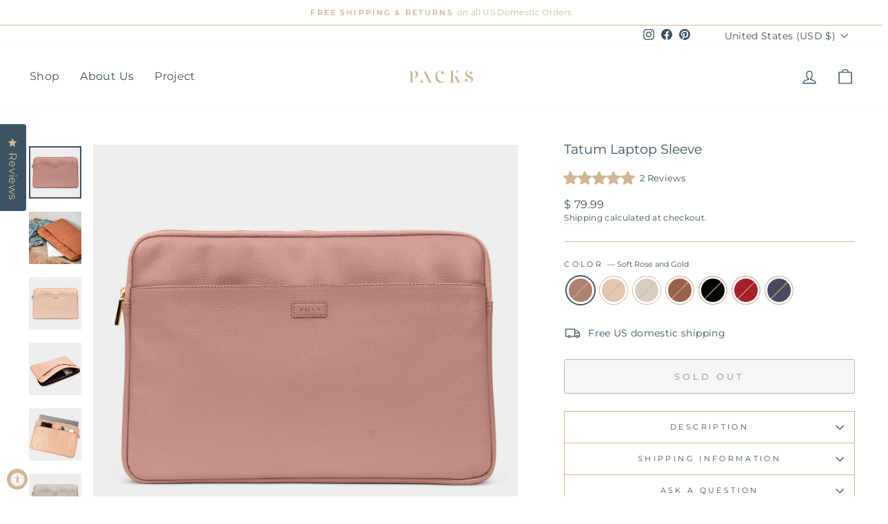

--- FILE ---
content_type: text/html; charset=utf-8
request_url: https://packstravel.com/products/tatum-laptop-sleeve
body_size: 43386
content:
<!doctype html>
<html class="no-js" lang="en" dir="ltr">
<script type="text/javascript">
(function e(){var e=document.createElement("script");e.type="text/javascript",e.async=true,e.src="//staticw2.yotpo.com/xBpYltr59hkslRa2xSXcpP63txfUkMJHLV2EJARC/widget.js";var t=document.getElementsByTagName("script")[0];t.parentNode.insertBefore(e,t)})();
</script>  
  <meta charset="utf-8">
  <meta http-equiv="X-UA-Compatible" content="IE=edge,chrome=1">
  <meta name="viewport" content="width=device-width,initial-scale=1">
  <meta name="theme-color" content="#3c5362">
  <link rel="canonical" href="https://packstravel.com/products/tatum-laptop-sleeve">
  <link rel="preconnect" href="https://cdn.shopify.com">
  <link rel="preconnect" href="https://fonts.shopifycdn.com">
  <link rel="dns-prefetch" href="https://productreviews.shopifycdn.com">
  <link rel="dns-prefetch" href="https://ajax.googleapis.com">
  <link rel="dns-prefetch" href="https://maps.googleapis.com">
  <link rel="dns-prefetch" href="https://maps.gstatic.com"><link rel="shortcut icon" href="//packstravel.com/cdn/shop/files/packs_favicon3_18dcb26d-036e-477f-9d98-74ec78f41863_32x32.png?v=1660157509" type="image/png" /><title>Tatum Laptop Sleeve
&ndash; Packs
</title>
<meta name="description" content="An easy, sophisticated laptop case crafted with cruelty free vegan leather and sustainably sourced material. The magnetic enclosure and front pocket are perfect for storing chargers and cables, pens, pencils, or any other small accessories you carry with you at all times."><meta property="og:site_name" content="Packs">
  <meta property="og:url" content="https://packstravel.com/products/tatum-laptop-sleeve">
  <meta property="og:title" content="Tatum Laptop Sleeve">
  <meta property="og:type" content="product">
  <meta property="og:description" content="An easy, sophisticated laptop case crafted with cruelty free vegan leather and sustainably sourced material. The magnetic enclosure and front pocket are perfect for storing chargers and cables, pens, pencils, or any other small accessories you carry with you at all times."><meta property="og:image" content="http://packstravel.com/cdn/shop/products/TatumLaptopSleeve_SoftRoseandGold.jpg?v=1642129129">
    <meta property="og:image:secure_url" content="https://packstravel.com/cdn/shop/products/TatumLaptopSleeve_SoftRoseandGold.jpg?v=1642129129">
    <meta property="og:image:width" content="2000">
    <meta property="og:image:height" content="2000"><meta name="twitter:site" content="@">
  <meta name="twitter:card" content="summary_large_image">
  <meta name="twitter:title" content="Tatum Laptop Sleeve">
  <meta name="twitter:description" content="An easy, sophisticated laptop case crafted with cruelty free vegan leather and sustainably sourced material. The magnetic enclosure and front pocket are perfect for storing chargers and cables, pens, pencils, or any other small accessories you carry with you at all times.">
<style data-shopify>@font-face {
  font-family: Montserrat;
  font-weight: 400;
  font-style: normal;
  font-display: swap;
  src: url("//packstravel.com/cdn/fonts/montserrat/montserrat_n4.81949fa0ac9fd2021e16436151e8eaa539321637.woff2") format("woff2"),
       url("//packstravel.com/cdn/fonts/montserrat/montserrat_n4.a6c632ca7b62da89c3594789ba828388aac693fe.woff") format("woff");
}

  @font-face {
  font-family: Montserrat;
  font-weight: 400;
  font-style: normal;
  font-display: swap;
  src: url("//packstravel.com/cdn/fonts/montserrat/montserrat_n4.81949fa0ac9fd2021e16436151e8eaa539321637.woff2") format("woff2"),
       url("//packstravel.com/cdn/fonts/montserrat/montserrat_n4.a6c632ca7b62da89c3594789ba828388aac693fe.woff") format("woff");
}


  @font-face {
  font-family: Montserrat;
  font-weight: 600;
  font-style: normal;
  font-display: swap;
  src: url("//packstravel.com/cdn/fonts/montserrat/montserrat_n6.1326b3e84230700ef15b3a29fb520639977513e0.woff2") format("woff2"),
       url("//packstravel.com/cdn/fonts/montserrat/montserrat_n6.652f051080eb14192330daceed8cd53dfdc5ead9.woff") format("woff");
}

  @font-face {
  font-family: Montserrat;
  font-weight: 400;
  font-style: italic;
  font-display: swap;
  src: url("//packstravel.com/cdn/fonts/montserrat/montserrat_i4.5a4ea298b4789e064f62a29aafc18d41f09ae59b.woff2") format("woff2"),
       url("//packstravel.com/cdn/fonts/montserrat/montserrat_i4.072b5869c5e0ed5b9d2021e4c2af132e16681ad2.woff") format("woff");
}

  @font-face {
  font-family: Montserrat;
  font-weight: 600;
  font-style: italic;
  font-display: swap;
  src: url("//packstravel.com/cdn/fonts/montserrat/montserrat_i6.e90155dd2f004112a61c0322d66d1f59dadfa84b.woff2") format("woff2"),
       url("//packstravel.com/cdn/fonts/montserrat/montserrat_i6.41470518d8e9d7f1bcdd29a447c2397e5393943f.woff") format("woff");
}

</style><link href="//packstravel.com/cdn/shop/t/67/assets/theme.css?v=72674925049111237161699583206" rel="stylesheet" type="text/css" media="all" />
<style data-shopify>:root {
    --typeHeaderPrimary: Montserrat;
    --typeHeaderFallback: sans-serif;
    --typeHeaderSize: 22px;
    --typeHeaderWeight: 400;
    --typeHeaderLineHeight: 0.8;
    --typeHeaderSpacing: 0.0em;

    --typeBasePrimary:Montserrat;
    --typeBaseFallback:sans-serif;
    --typeBaseSize: 14px;
    --typeBaseWeight: 400;
    --typeBaseSpacing: 0.025em;
    --typeBaseLineHeight: 1.4;

    --typeCollectionTitle: 20px;

    --iconWeight: 3px;
    --iconLinecaps: miter;

    
      --buttonRadius: 3px;
    

    --colorGridOverlayOpacity: 0.1;
  }

  .placeholder-content {
    background-image: linear-gradient(100deg, #ffffff 40%, #f7f7f7 63%, #ffffff 79%);
  }</style><script>
    document.documentElement.className = document.documentElement.className.replace('no-js', 'js');

    window.theme = window.theme || {};
    theme.routes = {
      home: "/",
      cart: "/cart.js",
      cartPage: "/cart",
      cartAdd: "/cart/add.js",
      cartChange: "/cart/change.js",
      search: "/search"
    };
    theme.strings = {
      soldOut: "Sold Out",
      unavailable: "Unavailable",
      inStockLabel: "In stock, ready to ship",
      stockLabel: "Low stock - [count] items left",
      willNotShipUntil: "Ready to ship [date]",
      willBeInStockAfter: "Back in stock [date]",
      waitingForStock: "Inventory on the way",
      savePrice: "Save [saved_amount]",
      cartEmpty: "Your cart is currently empty.",
      cartTermsConfirmation: "You must agree with the terms and conditions of sales to check out",
      searchCollections: "Collections:",
      searchPages: "Pages:",
      searchArticles: "Articles:"
    };
    theme.settings = {
      dynamicVariantsEnable: true,
      cartType: "drawer",
      isCustomerTemplate: false,
      moneyFormat: "$ {{amount}}",
      saveType: "percent",
      productImageSize: "square",
      productImageCover: false,
      predictiveSearch: true,
      predictiveSearchType: "product,article,page,collection",
      quickView: false,
      themeName: 'Impulse',
      themeVersion: "5.5.3"
    };
  </script>

  <script>window.performance && window.performance.mark && window.performance.mark('shopify.content_for_header.start');</script><meta name="google-site-verification" content="5eAbsyP2HlINfMaxpFP2iNTJNphTC0ashMF9htr1vKE">
<meta name="google-site-verification" content="HGLIaX_MkcBtUgbM-YYuwfBou4pErpjbBQwWl1uTD0Q">
<meta name="facebook-domain-verification" content="zz2rm6gxn4n6psnr72u591hgyqt73i">
<meta name="facebook-domain-verification" content="ihv274e4g8fstpbuhdmh7oixfj12dh">
<meta name="facebook-domain-verification" content="ijrmvkwqetprli160ov7ke9khb8cyj">
<meta id="shopify-digital-wallet" name="shopify-digital-wallet" content="/5256501/digital_wallets/dialog">
<meta name="shopify-checkout-api-token" content="6d8fd7148a4f27e173a45168494d3e08">
<meta id="in-context-paypal-metadata" data-shop-id="5256501" data-venmo-supported="false" data-environment="production" data-locale="en_US" data-paypal-v4="true" data-currency="USD">
<link rel="alternate" hreflang="x-default" href="https://packstravel.com/products/tatum-laptop-sleeve">
<link rel="alternate" hreflang="en" href="https://packstravel.com/products/tatum-laptop-sleeve">
<link rel="alternate" hreflang="en-AU" href="https://packstravel.com/en-au/products/tatum-laptop-sleeve">
<link rel="alternate" hreflang="en-CA" href="https://packstravel.com/en-ca/products/tatum-laptop-sleeve">
<link rel="alternate" hreflang="en-AE" href="https://packstravel.com/en-ae/products/tatum-laptop-sleeve">
<link rel="alternate" hreflang="en-GB" href="https://packstravel.com/en-gb/products/tatum-laptop-sleeve">
<link rel="alternate" type="application/json+oembed" href="https://packstravel.com/products/tatum-laptop-sleeve.oembed">
<script async="async" src="/checkouts/internal/preloads.js?locale=en-US"></script>
<link rel="preconnect" href="https://shop.app" crossorigin="anonymous">
<script async="async" src="https://shop.app/checkouts/internal/preloads.js?locale=en-US&shop_id=5256501" crossorigin="anonymous"></script>
<script id="apple-pay-shop-capabilities" type="application/json">{"shopId":5256501,"countryCode":"US","currencyCode":"USD","merchantCapabilities":["supports3DS"],"merchantId":"gid:\/\/shopify\/Shop\/5256501","merchantName":"Packs","requiredBillingContactFields":["postalAddress","email","phone"],"requiredShippingContactFields":["postalAddress","email","phone"],"shippingType":"shipping","supportedNetworks":["visa","masterCard","amex","discover","elo","jcb"],"total":{"type":"pending","label":"Packs","amount":"1.00"},"shopifyPaymentsEnabled":true,"supportsSubscriptions":true}</script>
<script id="shopify-features" type="application/json">{"accessToken":"6d8fd7148a4f27e173a45168494d3e08","betas":["rich-media-storefront-analytics"],"domain":"packstravel.com","predictiveSearch":true,"shopId":5256501,"locale":"en"}</script>
<script>var Shopify = Shopify || {};
Shopify.shop = "packs-project.myshopify.com";
Shopify.locale = "en";
Shopify.currency = {"active":"USD","rate":"1.0"};
Shopify.country = "US";
Shopify.theme = {"name":"YOTPO Impulse New (4.26.2022) [Okendo]","id":135376437495,"schema_name":"Impulse","schema_version":"5.5.3","theme_store_id":857,"role":"main"};
Shopify.theme.handle = "null";
Shopify.theme.style = {"id":null,"handle":null};
Shopify.cdnHost = "packstravel.com/cdn";
Shopify.routes = Shopify.routes || {};
Shopify.routes.root = "/";</script>
<script type="module">!function(o){(o.Shopify=o.Shopify||{}).modules=!0}(window);</script>
<script>!function(o){function n(){var o=[];function n(){o.push(Array.prototype.slice.apply(arguments))}return n.q=o,n}var t=o.Shopify=o.Shopify||{};t.loadFeatures=n(),t.autoloadFeatures=n()}(window);</script>
<script>
  window.ShopifyPay = window.ShopifyPay || {};
  window.ShopifyPay.apiHost = "shop.app\/pay";
  window.ShopifyPay.redirectState = null;
</script>
<script id="shop-js-analytics" type="application/json">{"pageType":"product"}</script>
<script defer="defer" async type="module" src="//packstravel.com/cdn/shopifycloud/shop-js/modules/v2/client.init-shop-cart-sync_C5BV16lS.en.esm.js"></script>
<script defer="defer" async type="module" src="//packstravel.com/cdn/shopifycloud/shop-js/modules/v2/chunk.common_CygWptCX.esm.js"></script>
<script type="module">
  await import("//packstravel.com/cdn/shopifycloud/shop-js/modules/v2/client.init-shop-cart-sync_C5BV16lS.en.esm.js");
await import("//packstravel.com/cdn/shopifycloud/shop-js/modules/v2/chunk.common_CygWptCX.esm.js");

  window.Shopify.SignInWithShop?.initShopCartSync?.({"fedCMEnabled":true,"windoidEnabled":true});

</script>
<script defer="defer" async type="module" src="//packstravel.com/cdn/shopifycloud/shop-js/modules/v2/client.payment-terms_CZxnsJam.en.esm.js"></script>
<script defer="defer" async type="module" src="//packstravel.com/cdn/shopifycloud/shop-js/modules/v2/chunk.common_CygWptCX.esm.js"></script>
<script defer="defer" async type="module" src="//packstravel.com/cdn/shopifycloud/shop-js/modules/v2/chunk.modal_D71HUcav.esm.js"></script>
<script type="module">
  await import("//packstravel.com/cdn/shopifycloud/shop-js/modules/v2/client.payment-terms_CZxnsJam.en.esm.js");
await import("//packstravel.com/cdn/shopifycloud/shop-js/modules/v2/chunk.common_CygWptCX.esm.js");
await import("//packstravel.com/cdn/shopifycloud/shop-js/modules/v2/chunk.modal_D71HUcav.esm.js");

  
</script>
<script>
  window.Shopify = window.Shopify || {};
  if (!window.Shopify.featureAssets) window.Shopify.featureAssets = {};
  window.Shopify.featureAssets['shop-js'] = {"shop-cart-sync":["modules/v2/client.shop-cart-sync_ZFArdW7E.en.esm.js","modules/v2/chunk.common_CygWptCX.esm.js"],"init-fed-cm":["modules/v2/client.init-fed-cm_CmiC4vf6.en.esm.js","modules/v2/chunk.common_CygWptCX.esm.js"],"shop-button":["modules/v2/client.shop-button_tlx5R9nI.en.esm.js","modules/v2/chunk.common_CygWptCX.esm.js"],"shop-cash-offers":["modules/v2/client.shop-cash-offers_DOA2yAJr.en.esm.js","modules/v2/chunk.common_CygWptCX.esm.js","modules/v2/chunk.modal_D71HUcav.esm.js"],"init-windoid":["modules/v2/client.init-windoid_sURxWdc1.en.esm.js","modules/v2/chunk.common_CygWptCX.esm.js"],"shop-toast-manager":["modules/v2/client.shop-toast-manager_ClPi3nE9.en.esm.js","modules/v2/chunk.common_CygWptCX.esm.js"],"init-shop-email-lookup-coordinator":["modules/v2/client.init-shop-email-lookup-coordinator_B8hsDcYM.en.esm.js","modules/v2/chunk.common_CygWptCX.esm.js"],"init-shop-cart-sync":["modules/v2/client.init-shop-cart-sync_C5BV16lS.en.esm.js","modules/v2/chunk.common_CygWptCX.esm.js"],"avatar":["modules/v2/client.avatar_BTnouDA3.en.esm.js"],"pay-button":["modules/v2/client.pay-button_FdsNuTd3.en.esm.js","modules/v2/chunk.common_CygWptCX.esm.js"],"init-customer-accounts":["modules/v2/client.init-customer-accounts_DxDtT_ad.en.esm.js","modules/v2/client.shop-login-button_C5VAVYt1.en.esm.js","modules/v2/chunk.common_CygWptCX.esm.js","modules/v2/chunk.modal_D71HUcav.esm.js"],"init-shop-for-new-customer-accounts":["modules/v2/client.init-shop-for-new-customer-accounts_ChsxoAhi.en.esm.js","modules/v2/client.shop-login-button_C5VAVYt1.en.esm.js","modules/v2/chunk.common_CygWptCX.esm.js","modules/v2/chunk.modal_D71HUcav.esm.js"],"shop-login-button":["modules/v2/client.shop-login-button_C5VAVYt1.en.esm.js","modules/v2/chunk.common_CygWptCX.esm.js","modules/v2/chunk.modal_D71HUcav.esm.js"],"init-customer-accounts-sign-up":["modules/v2/client.init-customer-accounts-sign-up_CPSyQ0Tj.en.esm.js","modules/v2/client.shop-login-button_C5VAVYt1.en.esm.js","modules/v2/chunk.common_CygWptCX.esm.js","modules/v2/chunk.modal_D71HUcav.esm.js"],"shop-follow-button":["modules/v2/client.shop-follow-button_Cva4Ekp9.en.esm.js","modules/v2/chunk.common_CygWptCX.esm.js","modules/v2/chunk.modal_D71HUcav.esm.js"],"checkout-modal":["modules/v2/client.checkout-modal_BPM8l0SH.en.esm.js","modules/v2/chunk.common_CygWptCX.esm.js","modules/v2/chunk.modal_D71HUcav.esm.js"],"lead-capture":["modules/v2/client.lead-capture_Bi8yE_yS.en.esm.js","modules/v2/chunk.common_CygWptCX.esm.js","modules/v2/chunk.modal_D71HUcav.esm.js"],"shop-login":["modules/v2/client.shop-login_D6lNrXab.en.esm.js","modules/v2/chunk.common_CygWptCX.esm.js","modules/v2/chunk.modal_D71HUcav.esm.js"],"payment-terms":["modules/v2/client.payment-terms_CZxnsJam.en.esm.js","modules/v2/chunk.common_CygWptCX.esm.js","modules/v2/chunk.modal_D71HUcav.esm.js"]};
</script>
<script>(function() {
  var isLoaded = false;
  function asyncLoad() {
    if (isLoaded) return;
    isLoaded = true;
    var urls = ["\/\/staticw2.yotpo.com\/xBpYltr59hkslRa2xSXcpP63txfUkMJHLV2EJARC\/widget.js?shop=packs-project.myshopify.com","https:\/\/cdn.shoppinggives.com\/cc-utilities\/shopify.js?store-id=fcd27497-69c0-4ebb-ae5c-3658c205873e\u0026shop=packs-project.myshopify.com","https:\/\/cdn.nfcube.com\/instafeed-a79889b85e0f8badbfb3bfd8a653bce1.js?shop=packs-project.myshopify.com"];
    for (var i = 0; i < urls.length; i++) {
      var s = document.createElement('script');
      s.type = 'text/javascript';
      s.async = true;
      s.src = urls[i];
      var x = document.getElementsByTagName('script')[0];
      x.parentNode.insertBefore(s, x);
    }
  };
  if(window.attachEvent) {
    window.attachEvent('onload', asyncLoad);
  } else {
    window.addEventListener('load', asyncLoad, false);
  }
})();</script>
<script id="__st">var __st={"a":5256501,"offset":-28800,"reqid":"b8597e73-839b-4eb4-b893-82c085c60dd7-1768814132","pageurl":"packstravel.com\/products\/tatum-laptop-sleeve","u":"255136d0e180","p":"product","rtyp":"product","rid":6839496704195};</script>
<script>window.ShopifyPaypalV4VisibilityTracking = true;</script>
<script id="captcha-bootstrap">!function(){'use strict';const t='contact',e='account',n='new_comment',o=[[t,t],['blogs',n],['comments',n],[t,'customer']],c=[[e,'customer_login'],[e,'guest_login'],[e,'recover_customer_password'],[e,'create_customer']],r=t=>t.map((([t,e])=>`form[action*='/${t}']:not([data-nocaptcha='true']) input[name='form_type'][value='${e}']`)).join(','),a=t=>()=>t?[...document.querySelectorAll(t)].map((t=>t.form)):[];function s(){const t=[...o],e=r(t);return a(e)}const i='password',u='form_key',d=['recaptcha-v3-token','g-recaptcha-response','h-captcha-response',i],f=()=>{try{return window.sessionStorage}catch{return}},m='__shopify_v',_=t=>t.elements[u];function p(t,e,n=!1){try{const o=window.sessionStorage,c=JSON.parse(o.getItem(e)),{data:r}=function(t){const{data:e,action:n}=t;return t[m]||n?{data:e,action:n}:{data:t,action:n}}(c);for(const[e,n]of Object.entries(r))t.elements[e]&&(t.elements[e].value=n);n&&o.removeItem(e)}catch(o){console.error('form repopulation failed',{error:o})}}const l='form_type',E='cptcha';function T(t){t.dataset[E]=!0}const w=window,h=w.document,L='Shopify',v='ce_forms',y='captcha';let A=!1;((t,e)=>{const n=(g='f06e6c50-85a8-45c8-87d0-21a2b65856fe',I='https://cdn.shopify.com/shopifycloud/storefront-forms-hcaptcha/ce_storefront_forms_captcha_hcaptcha.v1.5.2.iife.js',D={infoText:'Protected by hCaptcha',privacyText:'Privacy',termsText:'Terms'},(t,e,n)=>{const o=w[L][v],c=o.bindForm;if(c)return c(t,g,e,D).then(n);var r;o.q.push([[t,g,e,D],n]),r=I,A||(h.body.append(Object.assign(h.createElement('script'),{id:'captcha-provider',async:!0,src:r})),A=!0)});var g,I,D;w[L]=w[L]||{},w[L][v]=w[L][v]||{},w[L][v].q=[],w[L][y]=w[L][y]||{},w[L][y].protect=function(t,e){n(t,void 0,e),T(t)},Object.freeze(w[L][y]),function(t,e,n,w,h,L){const[v,y,A,g]=function(t,e,n){const i=e?o:[],u=t?c:[],d=[...i,...u],f=r(d),m=r(i),_=r(d.filter((([t,e])=>n.includes(e))));return[a(f),a(m),a(_),s()]}(w,h,L),I=t=>{const e=t.target;return e instanceof HTMLFormElement?e:e&&e.form},D=t=>v().includes(t);t.addEventListener('submit',(t=>{const e=I(t);if(!e)return;const n=D(e)&&!e.dataset.hcaptchaBound&&!e.dataset.recaptchaBound,o=_(e),c=g().includes(e)&&(!o||!o.value);(n||c)&&t.preventDefault(),c&&!n&&(function(t){try{if(!f())return;!function(t){const e=f();if(!e)return;const n=_(t);if(!n)return;const o=n.value;o&&e.removeItem(o)}(t);const e=Array.from(Array(32),(()=>Math.random().toString(36)[2])).join('');!function(t,e){_(t)||t.append(Object.assign(document.createElement('input'),{type:'hidden',name:u})),t.elements[u].value=e}(t,e),function(t,e){const n=f();if(!n)return;const o=[...t.querySelectorAll(`input[type='${i}']`)].map((({name:t})=>t)),c=[...d,...o],r={};for(const[a,s]of new FormData(t).entries())c.includes(a)||(r[a]=s);n.setItem(e,JSON.stringify({[m]:1,action:t.action,data:r}))}(t,e)}catch(e){console.error('failed to persist form',e)}}(e),e.submit())}));const S=(t,e)=>{t&&!t.dataset[E]&&(n(t,e.some((e=>e===t))),T(t))};for(const o of['focusin','change'])t.addEventListener(o,(t=>{const e=I(t);D(e)&&S(e,y())}));const B=e.get('form_key'),M=e.get(l),P=B&&M;t.addEventListener('DOMContentLoaded',(()=>{const t=y();if(P)for(const e of t)e.elements[l].value===M&&p(e,B);[...new Set([...A(),...v().filter((t=>'true'===t.dataset.shopifyCaptcha))])].forEach((e=>S(e,t)))}))}(h,new URLSearchParams(w.location.search),n,t,e,['guest_login'])})(!0,!0)}();</script>
<script integrity="sha256-4kQ18oKyAcykRKYeNunJcIwy7WH5gtpwJnB7kiuLZ1E=" data-source-attribution="shopify.loadfeatures" defer="defer" src="//packstravel.com/cdn/shopifycloud/storefront/assets/storefront/load_feature-a0a9edcb.js" crossorigin="anonymous"></script>
<script crossorigin="anonymous" defer="defer" src="//packstravel.com/cdn/shopifycloud/storefront/assets/shopify_pay/storefront-65b4c6d7.js?v=20250812"></script>
<script data-source-attribution="shopify.dynamic_checkout.dynamic.init">var Shopify=Shopify||{};Shopify.PaymentButton=Shopify.PaymentButton||{isStorefrontPortableWallets:!0,init:function(){window.Shopify.PaymentButton.init=function(){};var t=document.createElement("script");t.src="https://packstravel.com/cdn/shopifycloud/portable-wallets/latest/portable-wallets.en.js",t.type="module",document.head.appendChild(t)}};
</script>
<script data-source-attribution="shopify.dynamic_checkout.buyer_consent">
  function portableWalletsHideBuyerConsent(e){var t=document.getElementById("shopify-buyer-consent"),n=document.getElementById("shopify-subscription-policy-button");t&&n&&(t.classList.add("hidden"),t.setAttribute("aria-hidden","true"),n.removeEventListener("click",e))}function portableWalletsShowBuyerConsent(e){var t=document.getElementById("shopify-buyer-consent"),n=document.getElementById("shopify-subscription-policy-button");t&&n&&(t.classList.remove("hidden"),t.removeAttribute("aria-hidden"),n.addEventListener("click",e))}window.Shopify?.PaymentButton&&(window.Shopify.PaymentButton.hideBuyerConsent=portableWalletsHideBuyerConsent,window.Shopify.PaymentButton.showBuyerConsent=portableWalletsShowBuyerConsent);
</script>
<script>
  function portableWalletsCleanup(e){e&&e.src&&console.error("Failed to load portable wallets script "+e.src);var t=document.querySelectorAll("shopify-accelerated-checkout .shopify-payment-button__skeleton, shopify-accelerated-checkout-cart .wallet-cart-button__skeleton"),e=document.getElementById("shopify-buyer-consent");for(let e=0;e<t.length;e++)t[e].remove();e&&e.remove()}function portableWalletsNotLoadedAsModule(e){e instanceof ErrorEvent&&"string"==typeof e.message&&e.message.includes("import.meta")&&"string"==typeof e.filename&&e.filename.includes("portable-wallets")&&(window.removeEventListener("error",portableWalletsNotLoadedAsModule),window.Shopify.PaymentButton.failedToLoad=e,"loading"===document.readyState?document.addEventListener("DOMContentLoaded",window.Shopify.PaymentButton.init):window.Shopify.PaymentButton.init())}window.addEventListener("error",portableWalletsNotLoadedAsModule);
</script>

<script type="module" src="https://packstravel.com/cdn/shopifycloud/portable-wallets/latest/portable-wallets.en.js" onError="portableWalletsCleanup(this)" crossorigin="anonymous"></script>
<script nomodule>
  document.addEventListener("DOMContentLoaded", portableWalletsCleanup);
</script>

<link id="shopify-accelerated-checkout-styles" rel="stylesheet" media="screen" href="https://packstravel.com/cdn/shopifycloud/portable-wallets/latest/accelerated-checkout-backwards-compat.css" crossorigin="anonymous">
<style id="shopify-accelerated-checkout-cart">
        #shopify-buyer-consent {
  margin-top: 1em;
  display: inline-block;
  width: 100%;
}

#shopify-buyer-consent.hidden {
  display: none;
}

#shopify-subscription-policy-button {
  background: none;
  border: none;
  padding: 0;
  text-decoration: underline;
  font-size: inherit;
  cursor: pointer;
}

#shopify-subscription-policy-button::before {
  box-shadow: none;
}

      </style>

<script>window.performance && window.performance.mark && window.performance.mark('shopify.content_for_header.end');</script>

<script>window.BOLD = window.BOLD || {};
    window.BOLD.common = window.BOLD.common || {};
    window.BOLD.common.Shopify = window.BOLD.common.Shopify || {};
    window.BOLD.common.Shopify.shop = {
      domain: 'packstravel.com',
      permanent_domain: 'packs-project.myshopify.com',
      url: 'https://packstravel.com',
      secure_url: 'https://packstravel.com',
      money_format: "$ {{amount}}",
      currency: "USD"
    };
    window.BOLD.common.Shopify.customer = {
      id: null,
      tags: null,
    };
    window.BOLD.common.Shopify.cart = {"note":null,"attributes":{},"original_total_price":0,"total_price":0,"total_discount":0,"total_weight":0.0,"item_count":0,"items":[],"requires_shipping":false,"currency":"USD","items_subtotal_price":0,"cart_level_discount_applications":[],"checkout_charge_amount":0};
    window.BOLD.common.template = 'product';window.BOLD.common.Shopify.formatMoney = function(money, format) {
        function n(t, e) {
            return "undefined" == typeof t ? e : t
        }
        function r(t, e, r, i) {
            if (e = n(e, 2),
                r = n(r, ","),
                i = n(i, "."),
            isNaN(t) || null == t)
                return 0;
            t = (t / 100).toFixed(e);
            var o = t.split(".")
                , a = o[0].replace(/(\d)(?=(\d\d\d)+(?!\d))/g, "$1" + r)
                , s = o[1] ? i + o[1] : "";
            return a + s
        }
        "string" == typeof money && (money = money.replace(".", ""));
        var i = ""
            , o = /\{\{\s*(\w+)\s*\}\}/
            , a = format || window.BOLD.common.Shopify.shop.money_format || window.Shopify.money_format || "$ {{ amount }}";
        switch (a.match(o)[1]) {
            case "amount":
                i = r(money, 2, ",", ".");
                break;
            case "amount_no_decimals":
                i = r(money, 0, ",", ".");
                break;
            case "amount_with_comma_separator":
                i = r(money, 2, ".", ",");
                break;
            case "amount_no_decimals_with_comma_separator":
                i = r(money, 0, ".", ",");
                break;
            case "amount_with_space_separator":
                i = r(money, 2, " ", ",");
                break;
            case "amount_no_decimals_with_space_separator":
                i = r(money, 0, " ", ",");
                break;
            case "amount_with_apostrophe_separator":
                i = r(money, 2, "'", ".");
                break;
        }
        return a.replace(o, i);
    };
    window.BOLD.common.Shopify.saveProduct = function (handle, product) {
      if (typeof handle === 'string' && typeof window.BOLD.common.Shopify.products[handle] === 'undefined') {
        if (typeof product === 'number') {
          window.BOLD.common.Shopify.handles[product] = handle;
          product = { id: product };
        }
        window.BOLD.common.Shopify.products[handle] = product;
      }
    };
    window.BOLD.common.Shopify.saveVariant = function (variant_id, variant) {
      if (typeof variant_id === 'number' && typeof window.BOLD.common.Shopify.variants[variant_id] === 'undefined') {
        window.BOLD.common.Shopify.variants[variant_id] = variant;
      }
    };window.BOLD.common.Shopify.products = window.BOLD.common.Shopify.products || {};
    window.BOLD.common.Shopify.variants = window.BOLD.common.Shopify.variants || {};
    window.BOLD.common.Shopify.handles = window.BOLD.common.Shopify.handles || {};window.BOLD.common.Shopify.saveProduct("tatum-laptop-sleeve", 6839496704195);window.BOLD.common.Shopify.saveVariant(40377263849667, { product_id: 6839496704195, product_handle: "tatum-laptop-sleeve", price: 7999, group_id: '', csp_metafield: {}});window.BOLD.common.Shopify.saveVariant(40377263947971, { product_id: 6839496704195, product_handle: "tatum-laptop-sleeve", price: 7999, group_id: '', csp_metafield: {}});window.BOLD.common.Shopify.saveVariant(40377263980739, { product_id: 6839496704195, product_handle: "tatum-laptop-sleeve", price: 7999, group_id: '', csp_metafield: {}});window.BOLD.common.Shopify.saveVariant(40377263882435, { product_id: 6839496704195, product_handle: "tatum-laptop-sleeve", price: 7999, group_id: '', csp_metafield: {}});window.BOLD.common.Shopify.saveVariant(40377264111811, { product_id: 6839496704195, product_handle: "tatum-laptop-sleeve", price: 7999, group_id: '', csp_metafield: {}});window.BOLD.common.Shopify.saveVariant(40377264013507, { product_id: 6839496704195, product_handle: "tatum-laptop-sleeve", price: 7999, group_id: '', csp_metafield: {}});window.BOLD.common.Shopify.saveVariant(40377264046275, { product_id: 6839496704195, product_handle: "tatum-laptop-sleeve", price: 7999, group_id: '', csp_metafield: {}});window.BOLD.apps_installed = {"Product Upsell":3} || {};window.BOLD.common.Shopify.metafields = window.BOLD.common.Shopify.metafields || {};window.BOLD.common.Shopify.metafields["bold_rp"] = {};window.BOLD.common.Shopify.metafields["bold_csp_defaults"] = {};window.BOLD.common.cacheParams = window.BOLD.common.cacheParams || {};
</script>

<link href="//packstravel.com/cdn/shop/t/67/assets/bold-upsell.css?v=51915886505602322711668979290" rel="stylesheet" type="text/css" media="all" />
<link href="//packstravel.com/cdn/shop/t/67/assets/bold-upsell-custom.css?v=150135899998303055901668979291" rel="stylesheet" type="text/css" media="all" />
<script>
</script><script src="//packstravel.com/cdn/shop/t/67/assets/vendor-scripts-v11.js" defer="defer"></script><link rel="stylesheet" href="//packstravel.com/cdn/shop/t/67/assets/country-flags.css"><script src="//packstravel.com/cdn/shop/t/67/assets/theme.js?v=135810884792292150381663253643" defer="defer"></script><script id="sg-js-global-vars">
                        sgGlobalVars = {"error":"json not allowed for this object"};
                        if(sgGlobalVars) {
                            sgGlobalVars.cart = {"note":null,"attributes":{},"original_total_price":0,"total_price":0,"total_discount":0,"total_weight":0.0,"item_count":0,"items":[],"requires_shipping":false,"currency":"USD","items_subtotal_price":0,"cart_level_discount_applications":[],"checkout_charge_amount":0};
                            sgGlobalVars.currentProduct = {"id":6839496704195,"title":"Tatum Laptop Sleeve","handle":"tatum-laptop-sleeve","description":"\u003cul\u003e\n\u003cli style=\"text-align: left;\"\u003e100% Vegan Leather \u003c\/li\u003e\n\u003cli style=\"text-align: left;\"\u003eCompatible for 13\", 15\" and some 16\" laptops\u003cbr\u003e\n\u003c\/li\u003e\n\u003cli style=\"text-align: left;\"\u003eExposed Metal Zipper\u003c\/li\u003e\n\u003cli style=\"text-align: left;\"\u003eFront Storage Compartment with Enclosures\u003cbr\u003e\n\u003c\/li\u003e\n\u003cli style=\"text-align: left;\"\u003eCustom Plush Interior Lining\u003c\/li\u003e\n\u003cli style=\"text-align: left;\"\u003e10.5\" L X 15\" W X 1.5\" H\u003c\/li\u003e\n\u003c\/ul\u003e","published_at":"2021-08-11T21:51:09-07:00","created_at":"2021-08-11T21:33:48-07:00","vendor":"Packs Project","type":"Essentials","tags":["SPO"],"price":7999,"price_min":7999,"price_max":7999,"available":false,"price_varies":false,"compare_at_price":null,"compare_at_price_min":0,"compare_at_price_max":0,"compare_at_price_varies":false,"variants":[{"id":40377263849667,"title":"Soft Rose and Gold","option1":"Soft Rose and Gold","option2":null,"option3":null,"sku":"P1105_SOFT_ROSE_GOLD","requires_shipping":true,"taxable":true,"featured_image":{"id":36416839155959,"product_id":6839496704195,"position":1,"created_at":"2022-01-13T18:58:15-08:00","updated_at":"2022-01-13T18:58:49-08:00","alt":"Tatum Laptop Sleeve - Packs","width":2000,"height":2000,"src":"\/\/packstravel.com\/cdn\/shop\/products\/TatumLaptopSleeve_SoftRoseandGold.jpg?v=1642129129","variant_ids":[40377263849667]},"available":false,"name":"Tatum Laptop Sleeve - Soft Rose and Gold","public_title":"Soft Rose and Gold","options":["Soft Rose and Gold"],"price":7999,"weight":454,"compare_at_price":null,"inventory_quantity":0,"inventory_management":"shopify","inventory_policy":"deny","barcode":null,"featured_media":{"alt":"Tatum Laptop Sleeve - Packs","id":28969970630903,"position":1,"preview_image":{"aspect_ratio":1.0,"height":2000,"width":2000,"src":"\/\/packstravel.com\/cdn\/shop\/products\/TatumLaptopSleeve_SoftRoseandGold.jpg?v=1642129129"}},"requires_selling_plan":false,"selling_plan_allocations":[]},{"id":40377263947971,"title":"Sand and Gold","option1":"Sand and Gold","option2":null,"option3":null,"sku":"P1105_SAND_GOLD","requires_shipping":true,"taxable":true,"featured_image":{"id":36416838959351,"product_id":6839496704195,"position":3,"created_at":"2022-01-13T18:58:15-08:00","updated_at":"2022-06-02T11:31:17-07:00","alt":"Tatum Laptop Sleeve - Packs","width":2000,"height":2000,"src":"\/\/packstravel.com\/cdn\/shop\/products\/TatumLaptopSleeve_SandandGold.jpg?v=1654194677","variant_ids":[40377263947971]},"available":false,"name":"Tatum Laptop Sleeve - Sand and Gold","public_title":"Sand and Gold","options":["Sand and Gold"],"price":7999,"weight":454,"compare_at_price":null,"inventory_quantity":0,"inventory_management":"shopify","inventory_policy":"deny","barcode":null,"featured_media":{"alt":"Tatum Laptop Sleeve - Packs","id":28969970532599,"position":3,"preview_image":{"aspect_ratio":1.0,"height":2000,"width":2000,"src":"\/\/packstravel.com\/cdn\/shop\/products\/TatumLaptopSleeve_SandandGold.jpg?v=1654194677"}},"requires_selling_plan":false,"selling_plan_allocations":[]},{"id":40377263980739,"title":"Stone and Gold","option1":"Stone and Gold","option2":null,"option3":null,"sku":"P1105_STONE_GOLD","requires_shipping":true,"taxable":true,"featured_image":{"id":36416839221495,"product_id":6839496704195,"position":6,"created_at":"2022-01-13T18:58:15-08:00","updated_at":"2022-06-02T11:31:17-07:00","alt":"Tatum Laptop Sleeve - Packs","width":2000,"height":2000,"src":"\/\/packstravel.com\/cdn\/shop\/products\/TatumLaptopSleeve_StoneandGold.jpg?v=1654194677","variant_ids":[40377263980739]},"available":false,"name":"Tatum Laptop Sleeve - Stone and Gold","public_title":"Stone and Gold","options":["Stone and Gold"],"price":7999,"weight":454,"compare_at_price":null,"inventory_quantity":0,"inventory_management":"shopify","inventory_policy":"deny","barcode":null,"featured_media":{"alt":"Tatum Laptop Sleeve - Packs","id":28969970663671,"position":6,"preview_image":{"aspect_ratio":1.0,"height":2000,"width":2000,"src":"\/\/packstravel.com\/cdn\/shop\/products\/TatumLaptopSleeve_StoneandGold.jpg?v=1654194677"}},"requires_selling_plan":false,"selling_plan_allocations":[]},{"id":40377263882435,"title":"Tan and Gold","option1":"Tan and Gold","option2":null,"option3":null,"sku":"P1105_TAN_GOLD","requires_shipping":true,"taxable":true,"featured_image":{"id":36416839090423,"product_id":6839496704195,"position":7,"created_at":"2022-01-13T18:58:15-08:00","updated_at":"2022-06-02T11:31:17-07:00","alt":"Tatum Laptop Sleeve - Packs","width":2000,"height":2000,"src":"\/\/packstravel.com\/cdn\/shop\/products\/TatumLaptopSleeve_TanandGold.jpg?v=1654194677","variant_ids":[40377263882435]},"available":false,"name":"Tatum Laptop Sleeve - Tan and Gold","public_title":"Tan and Gold","options":["Tan and Gold"],"price":7999,"weight":454,"compare_at_price":null,"inventory_quantity":0,"inventory_management":"shopify","inventory_policy":"deny","barcode":null,"featured_media":{"alt":"Tatum Laptop Sleeve - Packs","id":28969970696439,"position":7,"preview_image":{"aspect_ratio":1.0,"height":2000,"width":2000,"src":"\/\/packstravel.com\/cdn\/shop\/products\/TatumLaptopSleeve_TanandGold.jpg?v=1654194677"}},"requires_selling_plan":false,"selling_plan_allocations":[]},{"id":40377264111811,"title":"Black and Gold","option1":"Black and Gold","option2":null,"option3":null,"sku":"P1105_BLACK_GOLD","requires_shipping":true,"taxable":true,"featured_image":{"id":36416839057655,"product_id":6839496704195,"position":8,"created_at":"2022-01-13T18:58:15-08:00","updated_at":"2022-06-02T11:31:17-07:00","alt":"Tatum Laptop Sleeve - Packs","width":2000,"height":2000,"src":"\/\/packstravel.com\/cdn\/shop\/products\/TatumLaptopSleeve_BlackandGold.jpg?v=1654194677","variant_ids":[40377264111811]},"available":false,"name":"Tatum Laptop Sleeve - Black and Gold","public_title":"Black and Gold","options":["Black and Gold"],"price":7999,"weight":454,"compare_at_price":null,"inventory_quantity":-1,"inventory_management":"shopify","inventory_policy":"deny","barcode":null,"featured_media":{"alt":"Tatum Laptop Sleeve - Packs","id":28969970434295,"position":8,"preview_image":{"aspect_ratio":1.0,"height":2000,"width":2000,"src":"\/\/packstravel.com\/cdn\/shop\/products\/TatumLaptopSleeve_BlackandGold.jpg?v=1654194677"}},"requires_selling_plan":false,"selling_plan_allocations":[]},{"id":40377264013507,"title":"Red and Gold","option1":"Red and Gold","option2":null,"option3":null,"sku":"P1105_RED_GOLD","requires_shipping":true,"taxable":true,"featured_image":{"id":36416839024887,"product_id":6839496704195,"position":9,"created_at":"2022-01-13T18:58:15-08:00","updated_at":"2022-06-02T11:31:17-07:00","alt":"Tatum Laptop Sleeve - Packs","width":2000,"height":2000,"src":"\/\/packstravel.com\/cdn\/shop\/products\/TatumLaptopSleeve_RedandGold.jpg?v=1654194677","variant_ids":[40377264013507]},"available":false,"name":"Tatum Laptop Sleeve - Red and Gold","public_title":"Red and Gold","options":["Red and Gold"],"price":7999,"weight":454,"compare_at_price":null,"inventory_quantity":0,"inventory_management":"shopify","inventory_policy":"deny","barcode":null,"featured_media":{"alt":"Tatum Laptop Sleeve - Packs","id":28969970499831,"position":9,"preview_image":{"aspect_ratio":1.0,"height":2000,"width":2000,"src":"\/\/packstravel.com\/cdn\/shop\/products\/TatumLaptopSleeve_RedandGold.jpg?v=1654194677"}},"requires_selling_plan":false,"selling_plan_allocations":[]},{"id":40377264046275,"title":"Navy Blue and Gold","option1":"Navy Blue and Gold","option2":null,"option3":null,"sku":"P1105_BLUE_GOLD","requires_shipping":true,"taxable":true,"featured_image":{"id":36416838992119,"product_id":6839496704195,"position":10,"created_at":"2022-01-13T18:58:15-08:00","updated_at":"2022-06-02T11:31:17-07:00","alt":"Tatum Laptop Sleeve - Packs","width":2000,"height":2000,"src":"\/\/packstravel.com\/cdn\/shop\/products\/TatumLaptopSleeve_NavyandGold.jpg?v=1654194677","variant_ids":[40377264046275]},"available":false,"name":"Tatum Laptop Sleeve - Navy Blue and Gold","public_title":"Navy Blue and Gold","options":["Navy Blue and Gold"],"price":7999,"weight":454,"compare_at_price":null,"inventory_quantity":0,"inventory_management":"shopify","inventory_policy":"deny","barcode":null,"featured_media":{"alt":"Tatum Laptop Sleeve - Packs","id":28969970467063,"position":10,"preview_image":{"aspect_ratio":1.0,"height":2000,"width":2000,"src":"\/\/packstravel.com\/cdn\/shop\/products\/TatumLaptopSleeve_NavyandGold.jpg?v=1654194677"}},"requires_selling_plan":false,"selling_plan_allocations":[]}],"images":["\/\/packstravel.com\/cdn\/shop\/products\/TatumLaptopSleeve_SoftRoseandGold.jpg?v=1642129129","\/\/packstravel.com\/cdn\/shop\/products\/TatumLaptopSleevelifestyle.jpg?v=1654194677","\/\/packstravel.com\/cdn\/shop\/products\/TatumLaptopSleeve_SandandGold.jpg?v=1654194677","\/\/packstravel.com\/cdn\/shop\/products\/TatumLaptopSleeve_SandandGold_2.jpg?v=1654194677","\/\/packstravel.com\/cdn\/shop\/products\/TatumLaptopSleeve_SandandGold_3.jpg?v=1654194677","\/\/packstravel.com\/cdn\/shop\/products\/TatumLaptopSleeve_StoneandGold.jpg?v=1654194677","\/\/packstravel.com\/cdn\/shop\/products\/TatumLaptopSleeve_TanandGold.jpg?v=1654194677","\/\/packstravel.com\/cdn\/shop\/products\/TatumLaptopSleeve_BlackandGold.jpg?v=1654194677","\/\/packstravel.com\/cdn\/shop\/products\/TatumLaptopSleeve_RedandGold.jpg?v=1654194677","\/\/packstravel.com\/cdn\/shop\/products\/TatumLaptopSleeve_NavyandGold.jpg?v=1654194677"],"featured_image":"\/\/packstravel.com\/cdn\/shop\/products\/TatumLaptopSleeve_SoftRoseandGold.jpg?v=1642129129","options":["Color"],"media":[{"alt":"Tatum Laptop Sleeve - Packs","id":28969970630903,"position":1,"preview_image":{"aspect_ratio":1.0,"height":2000,"width":2000,"src":"\/\/packstravel.com\/cdn\/shop\/products\/TatumLaptopSleeve_SoftRoseandGold.jpg?v=1642129129"},"aspect_ratio":1.0,"height":2000,"media_type":"image","src":"\/\/packstravel.com\/cdn\/shop\/products\/TatumLaptopSleeve_SoftRoseandGold.jpg?v=1642129129","width":2000},{"alt":"Tatum Laptop Sleeve - Packs","id":29677902332151,"position":2,"preview_image":{"aspect_ratio":1.0,"height":1000,"width":1000,"src":"\/\/packstravel.com\/cdn\/shop\/products\/TatumLaptopSleevelifestyle.jpg?v=1654194677"},"aspect_ratio":1.0,"height":1000,"media_type":"image","src":"\/\/packstravel.com\/cdn\/shop\/products\/TatumLaptopSleevelifestyle.jpg?v=1654194677","width":1000},{"alt":"Tatum Laptop Sleeve - Packs","id":28969970532599,"position":3,"preview_image":{"aspect_ratio":1.0,"height":2000,"width":2000,"src":"\/\/packstravel.com\/cdn\/shop\/products\/TatumLaptopSleeve_SandandGold.jpg?v=1654194677"},"aspect_ratio":1.0,"height":2000,"media_type":"image","src":"\/\/packstravel.com\/cdn\/shop\/products\/TatumLaptopSleeve_SandandGold.jpg?v=1654194677","width":2000},{"alt":"Tatum Laptop Sleeve - Packs","id":28969970565367,"position":4,"preview_image":{"aspect_ratio":1.0,"height":2000,"width":2000,"src":"\/\/packstravel.com\/cdn\/shop\/products\/TatumLaptopSleeve_SandandGold_2.jpg?v=1654194677"},"aspect_ratio":1.0,"height":2000,"media_type":"image","src":"\/\/packstravel.com\/cdn\/shop\/products\/TatumLaptopSleeve_SandandGold_2.jpg?v=1654194677","width":2000},{"alt":"Tatum Laptop Sleeve - Packs","id":28969970598135,"position":5,"preview_image":{"aspect_ratio":1.0,"height":2000,"width":2000,"src":"\/\/packstravel.com\/cdn\/shop\/products\/TatumLaptopSleeve_SandandGold_3.jpg?v=1654194677"},"aspect_ratio":1.0,"height":2000,"media_type":"image","src":"\/\/packstravel.com\/cdn\/shop\/products\/TatumLaptopSleeve_SandandGold_3.jpg?v=1654194677","width":2000},{"alt":"Tatum Laptop Sleeve - Packs","id":28969970663671,"position":6,"preview_image":{"aspect_ratio":1.0,"height":2000,"width":2000,"src":"\/\/packstravel.com\/cdn\/shop\/products\/TatumLaptopSleeve_StoneandGold.jpg?v=1654194677"},"aspect_ratio":1.0,"height":2000,"media_type":"image","src":"\/\/packstravel.com\/cdn\/shop\/products\/TatumLaptopSleeve_StoneandGold.jpg?v=1654194677","width":2000},{"alt":"Tatum Laptop Sleeve - Packs","id":28969970696439,"position":7,"preview_image":{"aspect_ratio":1.0,"height":2000,"width":2000,"src":"\/\/packstravel.com\/cdn\/shop\/products\/TatumLaptopSleeve_TanandGold.jpg?v=1654194677"},"aspect_ratio":1.0,"height":2000,"media_type":"image","src":"\/\/packstravel.com\/cdn\/shop\/products\/TatumLaptopSleeve_TanandGold.jpg?v=1654194677","width":2000},{"alt":"Tatum Laptop Sleeve - Packs","id":28969970434295,"position":8,"preview_image":{"aspect_ratio":1.0,"height":2000,"width":2000,"src":"\/\/packstravel.com\/cdn\/shop\/products\/TatumLaptopSleeve_BlackandGold.jpg?v=1654194677"},"aspect_ratio":1.0,"height":2000,"media_type":"image","src":"\/\/packstravel.com\/cdn\/shop\/products\/TatumLaptopSleeve_BlackandGold.jpg?v=1654194677","width":2000},{"alt":"Tatum Laptop Sleeve - Packs","id":28969970499831,"position":9,"preview_image":{"aspect_ratio":1.0,"height":2000,"width":2000,"src":"\/\/packstravel.com\/cdn\/shop\/products\/TatumLaptopSleeve_RedandGold.jpg?v=1654194677"},"aspect_ratio":1.0,"height":2000,"media_type":"image","src":"\/\/packstravel.com\/cdn\/shop\/products\/TatumLaptopSleeve_RedandGold.jpg?v=1654194677","width":2000},{"alt":"Tatum Laptop Sleeve - Packs","id":28969970467063,"position":10,"preview_image":{"aspect_ratio":1.0,"height":2000,"width":2000,"src":"\/\/packstravel.com\/cdn\/shop\/products\/TatumLaptopSleeve_NavyandGold.jpg?v=1654194677"},"aspect_ratio":1.0,"height":2000,"media_type":"image","src":"\/\/packstravel.com\/cdn\/shop\/products\/TatumLaptopSleeve_NavyandGold.jpg?v=1654194677","width":2000},{"alt":null,"id":30187008000247,"position":11,"preview_image":{"aspect_ratio":0.563,"height":1920,"width":1080,"src":"\/\/packstravel.com\/cdn\/shop\/products\/df418e6e24c64604b0a87f5ee7b39f9c.thumbnail.0000000000.jpg?v=1660584635"},"aspect_ratio":0.563,"duration":13500,"media_type":"video","sources":[{"format":"mp4","height":480,"mime_type":"video\/mp4","url":"\/\/packstravel.com\/cdn\/shop\/videos\/c\/vp\/df418e6e24c64604b0a87f5ee7b39f9c\/df418e6e24c64604b0a87f5ee7b39f9c.SD-480p-1.5Mbps-8775772.mp4?v=0","width":270},{"format":"mp4","height":1080,"mime_type":"video\/mp4","url":"\/\/packstravel.com\/cdn\/shop\/videos\/c\/vp\/df418e6e24c64604b0a87f5ee7b39f9c\/df418e6e24c64604b0a87f5ee7b39f9c.HD-1080p-7.2Mbps-8775772.mp4?v=0","width":606},{"format":"mp4","height":720,"mime_type":"video\/mp4","url":"\/\/packstravel.com\/cdn\/shop\/videos\/c\/vp\/df418e6e24c64604b0a87f5ee7b39f9c\/df418e6e24c64604b0a87f5ee7b39f9c.HD-720p-4.5Mbps-8775772.mp4?v=0","width":404},{"format":"m3u8","height":1080,"mime_type":"application\/x-mpegURL","url":"\/\/packstravel.com\/cdn\/shop\/videos\/c\/vp\/df418e6e24c64604b0a87f5ee7b39f9c\/df418e6e24c64604b0a87f5ee7b39f9c.m3u8?v=0","width":606}]}],"requires_selling_plan":false,"selling_plan_groups":[],"content":"\u003cul\u003e\n\u003cli style=\"text-align: left;\"\u003e100% Vegan Leather \u003c\/li\u003e\n\u003cli style=\"text-align: left;\"\u003eCompatible for 13\", 15\" and some 16\" laptops\u003cbr\u003e\n\u003c\/li\u003e\n\u003cli style=\"text-align: left;\"\u003eExposed Metal Zipper\u003c\/li\u003e\n\u003cli style=\"text-align: left;\"\u003eFront Storage Compartment with Enclosures\u003cbr\u003e\n\u003c\/li\u003e\n\u003cli style=\"text-align: left;\"\u003eCustom Plush Interior Lining\u003c\/li\u003e\n\u003cli style=\"text-align: left;\"\u003e10.5\" L X 15\" W X 1.5\" H\u003c\/li\u003e\n\u003c\/ul\u003e"};
                            sgGlobalVars.isAdmin = false;
                        }
                    </script>
<!-- Google Tag Manager -->
<script>(function(w,d,s,l,i){w[l]=w[l]||[];w[l].push({'gtm.start':
new Date().getTime(),event:'gtm.js'});var f=d.getElementsByTagName(s)[0],
j=d.createElement(s),dl=l!='dataLayer'?'&l='+l:'';j.async=true;j.src=
'https://www.googletagmanager.com/gtm.js?id='+i+dl;f.parentNode.insertBefore(j,f);
})(window,document,'script','dataLayer','GTM-W2W4DZW');</script>
<!-- End Google Tag Manager -->
  <!-- Google tag (gtag.js) -->
<script async src="https://www.googletagmanager.com/gtag/js?id=G-Y0H13MCXSG"></script>
<script>
  window.dataLayer = window.dataLayer || [];
  function gtag(){dataLayer.push(arguments);}
  gtag('js', new Date());

  gtag('config', 'G-Y0H13MCXSG');
</script>
<!-- BEGIN app block: shopify://apps/okendo/blocks/theme-settings/bb689e69-ea70-4661-8fb7-ad24a2e23c29 --><!-- BEGIN app snippet: header-metafields -->










    <style type="text/css" data-href="https://d3hw6dc1ow8pp2.cloudfront.net/reviews-widget-plus/css/okendo-reviews-styles.8dfe73f0.css"></style><style type="text/css" data-href="https://d3hw6dc1ow8pp2.cloudfront.net/reviews-widget-plus/css/modules/okendo-star-rating.86dbf7f0.css"></style><style type="text/css">.okeReviews[data-oke-container],div.okeReviews{font-size:14px;font-size:var(--oke-text-regular);font-weight:400;font-family:var(--oke-text-fontFamily);line-height:1.6}.okeReviews[data-oke-container] *,.okeReviews[data-oke-container] :after,.okeReviews[data-oke-container] :before,div.okeReviews *,div.okeReviews :after,div.okeReviews :before{box-sizing:border-box}.okeReviews[data-oke-container] h1,.okeReviews[data-oke-container] h2,.okeReviews[data-oke-container] h3,.okeReviews[data-oke-container] h4,.okeReviews[data-oke-container] h5,.okeReviews[data-oke-container] h6,div.okeReviews h1,div.okeReviews h2,div.okeReviews h3,div.okeReviews h4,div.okeReviews h5,div.okeReviews h6{font-size:1em;font-weight:400;line-height:1.4;margin:0}.okeReviews[data-oke-container] ul,div.okeReviews ul{padding:0;margin:0}.okeReviews[data-oke-container] li,div.okeReviews li{list-style-type:none;padding:0}.okeReviews[data-oke-container] p,div.okeReviews p{line-height:1.8;margin:0 0 4px}.okeReviews[data-oke-container] p:last-child,div.okeReviews p:last-child{margin-bottom:0}.okeReviews[data-oke-container] a,div.okeReviews a{text-decoration:none;color:inherit}.okeReviews[data-oke-container] button,div.okeReviews button{border-radius:0;border:0;box-shadow:none;margin:0;width:auto;min-width:auto;padding:0;background-color:transparent;min-height:auto}.okeReviews[data-oke-container] button,.okeReviews[data-oke-container] input,.okeReviews[data-oke-container] select,.okeReviews[data-oke-container] textarea,div.okeReviews button,div.okeReviews input,div.okeReviews select,div.okeReviews textarea{font-family:inherit;font-size:1em}.okeReviews[data-oke-container] label,.okeReviews[data-oke-container] select,div.okeReviews label,div.okeReviews select{display:inline}.okeReviews[data-oke-container] select,div.okeReviews select{width:auto}.okeReviews[data-oke-container] article,.okeReviews[data-oke-container] aside,div.okeReviews article,div.okeReviews aside{margin:0}.okeReviews[data-oke-container] table,div.okeReviews table{background:transparent;border:0;border-collapse:collapse;border-spacing:0;font-family:inherit;font-size:1em;table-layout:auto}.okeReviews[data-oke-container] table td,.okeReviews[data-oke-container] table th,.okeReviews[data-oke-container] table tr,div.okeReviews table td,div.okeReviews table th,div.okeReviews table tr{border:0;font-family:inherit;font-size:1em}.okeReviews[data-oke-container] table td,.okeReviews[data-oke-container] table th,div.okeReviews table td,div.okeReviews table th{background:transparent;font-weight:400;letter-spacing:normal;padding:0;text-align:left;text-transform:none;vertical-align:middle}.okeReviews[data-oke-container] table tr:hover td,.okeReviews[data-oke-container] table tr:hover th,div.okeReviews table tr:hover td,div.okeReviews table tr:hover th{background:transparent}.okeReviews[data-oke-container] fieldset,div.okeReviews fieldset{border:0;padding:0;margin:0;min-width:0}.okeReviews[data-oke-container] img,div.okeReviews img{max-width:none}.okeReviews[data-oke-container] div:empty,div.okeReviews div:empty{display:block}.okeReviews[data-oke-container] .oke-icon:before,div.okeReviews .oke-icon:before{font-family:oke-widget-icons!important;font-style:normal;font-weight:400;font-variant:normal;text-transform:none;line-height:1;-webkit-font-smoothing:antialiased;-moz-osx-font-smoothing:grayscale;color:inherit}.okeReviews[data-oke-container] .oke-icon--select-arrow:before,div.okeReviews .oke-icon--select-arrow:before{content:""}.okeReviews[data-oke-container] .oke-icon--loading:before,div.okeReviews .oke-icon--loading:before{content:""}.okeReviews[data-oke-container] .oke-icon--pencil:before,div.okeReviews .oke-icon--pencil:before{content:""}.okeReviews[data-oke-container] .oke-icon--filter:before,div.okeReviews .oke-icon--filter:before{content:""}.okeReviews[data-oke-container] .oke-icon--play:before,div.okeReviews .oke-icon--play:before{content:""}.okeReviews[data-oke-container] .oke-icon--tick-circle:before,div.okeReviews .oke-icon--tick-circle:before{content:""}.okeReviews[data-oke-container] .oke-icon--chevron-left:before,div.okeReviews .oke-icon--chevron-left:before{content:""}.okeReviews[data-oke-container] .oke-icon--chevron-right:before,div.okeReviews .oke-icon--chevron-right:before{content:""}.okeReviews[data-oke-container] .oke-icon--thumbs-down:before,div.okeReviews .oke-icon--thumbs-down:before{content:""}.okeReviews[data-oke-container] .oke-icon--thumbs-up:before,div.okeReviews .oke-icon--thumbs-up:before{content:""}.okeReviews[data-oke-container] .oke-icon--close:before,div.okeReviews .oke-icon--close:before{content:""}.okeReviews[data-oke-container] .oke-icon--chevron-up:before,div.okeReviews .oke-icon--chevron-up:before{content:""}.okeReviews[data-oke-container] .oke-icon--chevron-down:before,div.okeReviews .oke-icon--chevron-down:before{content:""}.okeReviews[data-oke-container] .oke-icon--star:before,div.okeReviews .oke-icon--star:before{content:""}.okeReviews[data-oke-container] .oke-icon--magnifying-glass:before,div.okeReviews .oke-icon--magnifying-glass:before{content:""}@font-face{font-family:oke-widget-icons;src:url(https://d3hw6dc1ow8pp2.cloudfront.net/reviews-widget-plus/fonts/oke-widget-icons.ttf) format("truetype"),url(https://d3hw6dc1ow8pp2.cloudfront.net/reviews-widget-plus/fonts/oke-widget-icons.woff) format("woff"),url(https://d3hw6dc1ow8pp2.cloudfront.net/reviews-widget-plus/img/oke-widget-icons.bc0d6b0a.svg) format("svg");font-weight:400;font-style:normal;font-display:block}.okeReviews[data-oke-container] .oke-button,div.okeReviews .oke-button{display:inline-block;border-style:solid;border-color:var(--oke-button-borderColor);border-width:var(--oke-button-borderWidth);background-color:var(--oke-button-backgroundColor);line-height:1;padding:12px 24px;margin:0;border-radius:var(--oke-button-borderRadius);color:var(--oke-button-textColor);text-align:center;position:relative;font-weight:var(--oke-button-fontWeight);font-size:var(--oke-button-fontSize);font-family:var(--oke-button-fontFamily);outline:0}.okeReviews[data-oke-container] .oke-button-text,.okeReviews[data-oke-container] .oke-button .oke-icon,div.okeReviews .oke-button-text,div.okeReviews .oke-button .oke-icon{line-height:1}.okeReviews[data-oke-container] .oke-button.oke-is-loading,div.okeReviews .oke-button.oke-is-loading{position:relative}.okeReviews[data-oke-container] .oke-button.oke-is-loading:before,div.okeReviews .oke-button.oke-is-loading:before{font-family:oke-widget-icons!important;font-style:normal;font-weight:400;font-variant:normal;text-transform:none;line-height:1;-webkit-font-smoothing:antialiased;-moz-osx-font-smoothing:grayscale;content:"";color:undefined;font-size:12px;display:inline-block;animation:oke-spin 1s linear infinite;position:absolute;width:12px;height:12px;top:0;left:0;bottom:0;right:0;margin:auto}.okeReviews[data-oke-container] .oke-button.oke-is-loading>*,div.okeReviews .oke-button.oke-is-loading>*{opacity:0}.okeReviews[data-oke-container] .oke-button.oke-is-active,div.okeReviews .oke-button.oke-is-active{background-color:var(--oke-button-backgroundColorActive);color:var(--oke-button-textColorActive);border-color:var(--oke-button-borderColorActive)}.okeReviews[data-oke-container] .oke-button:not(.oke-is-loading),div.okeReviews .oke-button:not(.oke-is-loading){cursor:pointer}.okeReviews[data-oke-container] .oke-button:not(.oke-is-loading):not(.oke-is-active):hover,div.okeReviews .oke-button:not(.oke-is-loading):not(.oke-is-active):hover{background-color:var(--oke-button-backgroundColorHover);color:var(--oke-button-textColorHover);border-color:var(--oke-button-borderColorHover);box-shadow:0 0 0 2px var(--oke-button-backgroundColorHover)}.okeReviews[data-oke-container] .oke-button:not(.oke-is-loading):not(.oke-is-active):active,.okeReviews[data-oke-container] .oke-button:not(.oke-is-loading):not(.oke-is-active):hover:active,div.okeReviews .oke-button:not(.oke-is-loading):not(.oke-is-active):active,div.okeReviews .oke-button:not(.oke-is-loading):not(.oke-is-active):hover:active{background-color:var(--oke-button-backgroundColorActive);color:var(--oke-button-textColorActive);border-color:var(--oke-button-borderColorActive)}.okeReviews[data-oke-container] .oke-title,div.okeReviews .oke-title{font-weight:var(--oke-title-fontWeight);font-size:var(--oke-title-fontSize);font-family:var(--oke-title-fontFamily)}.okeReviews[data-oke-container] .oke-bodyText,div.okeReviews .oke-bodyText{font-weight:var(--oke-bodyText-fontWeight);font-size:var(--oke-bodyText-fontSize);font-family:var(--oke-bodyText-fontFamily)}.okeReviews[data-oke-container] .oke-linkButton,div.okeReviews .oke-linkButton{cursor:pointer;font-weight:700;pointer-events:auto;text-decoration:underline}.okeReviews[data-oke-container] .oke-linkButton:hover,div.okeReviews .oke-linkButton:hover{text-decoration:none}.okeReviews[data-oke-container] .oke-readMore,div.okeReviews .oke-readMore{cursor:pointer;color:inherit;text-decoration:underline}.okeReviews[data-oke-container] .oke-select,div.okeReviews .oke-select{cursor:pointer;background-repeat:no-repeat;background-position-x:100%;background-position-y:50%;border:none;padding:0 24px 0 12px;appearance:none;color:inherit;-webkit-appearance:none;background-color:transparent;background-image:url("data:image/svg+xml;charset=utf-8,%3Csvg fill='currentColor' xmlns='http://www.w3.org/2000/svg' viewBox='0 0 24 24'%3E%3Cpath d='M7 10l5 5 5-5z'/%3E%3Cpath d='M0 0h24v24H0z' fill='none'/%3E%3C/svg%3E");outline-offset:4px}.okeReviews[data-oke-container] .oke-select:disabled,div.okeReviews .oke-select:disabled{background-color:transparent;background-image:url("data:image/svg+xml;charset=utf-8,%3Csvg fill='%239a9db1' xmlns='http://www.w3.org/2000/svg' viewBox='0 0 24 24'%3E%3Cpath d='M7 10l5 5 5-5z'/%3E%3Cpath d='M0 0h24v24H0z' fill='none'/%3E%3C/svg%3E")}.okeReviews[data-oke-container] .oke-loader,div.okeReviews .oke-loader{position:relative}.okeReviews[data-oke-container] .oke-loader:before,div.okeReviews .oke-loader:before{font-family:oke-widget-icons!important;font-style:normal;font-weight:400;font-variant:normal;text-transform:none;line-height:1;-webkit-font-smoothing:antialiased;-moz-osx-font-smoothing:grayscale;content:"";color:var(--oke-text-secondaryColor);font-size:12px;display:inline-block;animation:oke-spin 1s linear infinite;position:absolute;width:12px;height:12px;top:0;left:0;bottom:0;right:0;margin:auto}.okeReviews[data-oke-container] .oke-a11yText,div.okeReviews .oke-a11yText{border:0;clip:rect(0 0 0 0);height:1px;margin:-1px;overflow:hidden;padding:0;position:absolute;width:1px}.okeReviews[data-oke-container] .oke-hidden,div.okeReviews .oke-hidden{display:none}.okeReviews[data-oke-container] .oke-modal,div.okeReviews .oke-modal{bottom:0;left:0;overflow:auto;position:fixed;right:0;top:0;z-index:2147483647;max-height:100%;background-color:rgba(0,0,0,.5);padding:40px 0 32px}@media only screen and (min-width:1024px){.okeReviews[data-oke-container] .oke-modal,div.okeReviews .oke-modal{display:flex;align-items:center;padding:48px 0}}.okeReviews[data-oke-container] .oke-modal ::selection,div.okeReviews .oke-modal ::selection{background-color:rgba(39,45,69,.2)}.okeReviews[data-oke-container] .oke-modal,.okeReviews[data-oke-container] .oke-modal p,div.okeReviews .oke-modal,div.okeReviews .oke-modal p{color:#272d45}.okeReviews[data-oke-container] .oke-modal-content,div.okeReviews .oke-modal-content{background-color:#fff;margin:auto;position:relative;will-change:transform,opacity;width:calc(100% - 64px)}@media only screen and (min-width:1024px){.okeReviews[data-oke-container] .oke-modal-content,div.okeReviews .oke-modal-content{max-width:1000px}}.okeReviews[data-oke-container] .oke-modal-close,div.okeReviews .oke-modal-close{cursor:pointer;position:absolute;width:32px;height:32px;top:-32px;padding:4px;right:-4px;line-height:1}.okeReviews[data-oke-container] .oke-modal-close:before,div.okeReviews .oke-modal-close:before{font-family:oke-widget-icons!important;font-style:normal;font-weight:400;font-variant:normal;text-transform:none;line-height:1;-webkit-font-smoothing:antialiased;-moz-osx-font-smoothing:grayscale;content:"";color:#fff;font-size:24px;display:inline-block;width:24px;height:24px}.okeReviews[data-oke-container] .oke-modal-overlay,div.okeReviews .oke-modal-overlay{background-color:rgba(43,46,56,.9)}@media only screen and (min-width:1024px){.okeReviews[data-oke-container] .oke-modal--large .oke-modal-content,div.okeReviews .oke-modal--large .oke-modal-content{max-width:1200px}}.okeReviews[data-oke-container] .oke-modal .oke-helpful,.okeReviews[data-oke-container] .oke-modal .oke-helpful-vote-button,.okeReviews[data-oke-container] .oke-modal .oke-reviewContent-date,div.okeReviews .oke-modal .oke-helpful,div.okeReviews .oke-modal .oke-helpful-vote-button,div.okeReviews .oke-modal .oke-reviewContent-date{color:#676986}.oke-modal .okeReviews[data-oke-container].oke-w,.oke-modal div.okeReviews.oke-w{color:#272d45}.okeReviews[data-oke-container] .oke-tag,div.okeReviews .oke-tag{align-items:center;color:#272d45;display:flex;font-size:var(--oke-text-small);font-weight:600;text-align:left;position:relative;z-index:2;background-color:#f4f4f6;padding:4px 6px;border:none;border-radius:4px;gap:6px;line-height:1}.okeReviews[data-oke-container] .oke-tag svg,div.okeReviews .oke-tag svg{fill:currentColor;height:1rem}.okeReviews[data-oke-container] .hooper,div.okeReviews .hooper{height:auto}.okeReviews--left{text-align:left}.okeReviews--right{text-align:right}.okeReviews--center{text-align:center}.okeReviews :not([tabindex="-1"]):focus-visible{outline:5px auto highlight;outline:5px auto -webkit-focus-ring-color}.is-oke-modalOpen{overflow:hidden!important}img.oke-is-error{background-color:var(--oke-shadingColor);background-size:cover;background-position:50% 50%;box-shadow:inset 0 0 0 1px var(--oke-border-color)}@keyframes oke-spin{0%{transform:rotate(0deg)}to{transform:rotate(1turn)}}@keyframes oke-fade-in{0%{opacity:0}to{opacity:1}}
.oke-stars{line-height:1;position:relative;display:inline-block}.oke-stars-background svg{overflow:visible}.oke-stars-foreground{overflow:hidden;position:absolute;top:0;left:0}.oke-sr{display:inline-block;padding-top:var(--oke-starRating-spaceAbove);padding-bottom:var(--oke-starRating-spaceBelow)}.oke-sr .oke-is-clickable{cursor:pointer}.oke-sr-count,.oke-sr-rating,.oke-sr-stars{display:inline-block;vertical-align:middle}.oke-sr-stars{line-height:1;margin-right:8px}.oke-sr-rating{display:none}.oke-sr-count--brackets:before{content:"("}.oke-sr-count--brackets:after{content:")"}</style>

    <script type="application/json" id="oke-reviews-settings">{"subscriberId":"089fb22f-bd0d-4997-9a4d-37c8f1d5974d","analyticsSettings":{"provider":"none"},"locale":"en","localeAndVariant":{"code":"en"},"matchCustomerLocale":false,"widgetSettings":{"global":{"dateSettings":{"format":{"type":"relative"}},"hideOkendoBranding":true,"stars":{"foregroundColor":"#D0B696","backgroundColor":"#FFFFFF","borderColor":"#D0B696","interspace":2,"showBorder":true},"recorderPlusEnabled":true},"homepageCarousel":{"autoPlay":false,"defaultSort":"rating desc","scrollBehaviour":"slide","slidesPerPage":{"large":3,"medium":2},"style":{"arrows":{"color":"#676986","size":{"value":24,"unit":"px"},"enabled":true},"avatar":{"backgroundColor":"#E5E5EB","placeholderTextColor":"#2C3E50","size":{"value":48,"unit":"px"},"enabled":true},"border":{"color":"#E5E5EB","width":{"value":1,"unit":"px"}},"highlightColor":"#0E7A82","layout":{"name":"default","reviewDetailsPosition":"below","showAttributeBars":false,"showProductDetails":"only-when-grouped","showProductName":false},"media":{"size":{"value":80,"unit":"px"},"imageGap":{"value":4,"unit":"px"},"enabled":true},"productImageSize":{"value":48,"unit":"px"},"showDates":true,"spaceAbove":{"value":20,"unit":"px"},"spaceBelow":{"value":20,"unit":"px"},"stars":{"height":{"value":18,"unit":"px"}},"text":{"primaryColor":"#2C3E50","fontSizeRegular":{"value":14,"unit":"px"},"fontSizeSmall":{"value":12,"unit":"px"},"secondaryColor":"#676986"}},"totalSlides":12,"truncation":{"bodyMaxLines":4,"enabled":true,"truncateAll":false}},"mediaCarousel":{"minimumImages":1,"linkText":"Read More","autoPlay":false,"slideSize":"medium","arrowPosition":"outside"},"mediaGrid":{"gridStyleDesktop":{"layout":"default-desktop"},"gridStyleMobile":{"layout":"default-mobile"},"showMoreArrow":{"arrowColor":"#676986","enabled":true,"backgroundColor":"#f4f4f6"},"linkText":"Read More","infiniteScroll":false,"gapSize":{"value":10,"unit":"px"}},"questions":{"initialPageSize":6,"loadMorePageSize":6},"reviewsBadge":{"layout":"large","colorScheme":"dark"},"reviewsTab":{"backgroundColor":"#3C5362","position":"top-left","textColor":"#D0B696","enabled":true,"positionSmall":"top-left"},"reviewsWidget":{"tabs":{"reviews":true,"questions":true},"header":{"columnDistribution":"center","verticalAlignment":"top","blocks":[{"columnWidth":"one-third","modules":[{"name":"rating-average","layout":"two-line"},{"name":"rating-breakdown","backgroundColor":"#F7F3F2","shadingColor":"#D0B696","stretchMode":"contain"}],"textAlignment":"center"}]},"style":{"showDates":true,"border":{"color":"#D0B696","width":{"value":1,"unit":"px"}},"filters":{"backgroundColorActive":"#3C5362","backgroundColor":"#FFFFFF","borderColor":"#D0B696","borderRadius":{"value":100,"unit":"px"},"borderColorActive":"#3C5362","textColorActive":"#FFFFFF","textColor":"#3C5362","searchHighlightColor":"#B2F9E9"},"avatar":{"enabled":false},"stars":{"height":{"value":18,"unit":"px"},"globalOverrideSettings":{"backgroundColor":"#FFFFFF","foregroundColor":"#D0B696","borderColor":"#D0B696","interspace":2,"showBorder":true}},"shadingColor":"#FFFFFF","productImageSize":{"value":48,"unit":"px"},"button":{"backgroundColorActive":"#4F6E82","borderColorHover":"#4F6E82","backgroundColor":"#FFFFFF","borderColor":"#D0B696","backgroundColorHover":"#4F6E82","textColorHover":"#D0B696","borderRadius":{"value":1,"unit":"px"},"borderWidth":{"value":1,"unit":"px"},"borderColorActive":"#4F6E82","textColorActive":"#D0B696","textColor":"#3C5362"},"highlightColor":"#D0B696","spaceAbove":{"value":20,"unit":"px"},"text":{"primaryColor":"#3C5362","fontSizeRegular":{"value":12.88,"unit":"px"},"fontSizeLarge":{"value":20,"unit":"px"},"fontSizeSmall":{"value":12.88,"unit":"px"},"secondaryColor":"#3C5362"},"spaceBelow":{"value":20,"unit":"px"},"attributeBar":{"style":"default","backgroundColor":"#D3D4DD","shadingColor":"#9A9DB1","markerColor":"#00CAAA"}},"showWhenEmpty":false,"reviews":{"list":{"layout":{"name":"minimal","showAttributeBars":false,"columnAmount":4,"showProductDetails":"only-when-grouped"},"initialPageSize":5,"media":{"layout":"featured","size":{"value":200,"unit":"px"}},"truncation":{"bodyMaxLines":4,"truncateAll":false,"enabled":true},"loadMorePageSize":5},"controls":{"filterMode":"closed","defaultSort":"date desc","writeReviewButtonEnabled":true,"freeTextSearchEnabled":false}}},"starRatings":{"showWhenEmpty":false,"clickBehavior":"scroll-to-widget","style":{"text":{"content":"review-count","style":"number-and-text","brackets":false},"spaceAbove":{"value":0,"unit":"px"},"spaceBelow":{"value":0,"unit":"px"},"height":{"value":18,"unit":"px"}}}},"features":{"recorderPlusEnabled":true,"recorderQandaPlusEnabled":true}}</script>
            <style id="oke-css-vars">:root{--oke-widget-spaceAbove:20px;--oke-widget-spaceBelow:20px;--oke-starRating-spaceAbove:0;--oke-starRating-spaceBelow:0;--oke-button-backgroundColor:#fff;--oke-button-backgroundColorHover:#4f6e82;--oke-button-backgroundColorActive:#4f6e82;--oke-button-textColor:#3c5362;--oke-button-textColorHover:#d0b696;--oke-button-textColorActive:#d0b696;--oke-button-borderColor:#d0b696;--oke-button-borderColorHover:#4f6e82;--oke-button-borderColorActive:#4f6e82;--oke-button-borderRadius:1px;--oke-button-borderWidth:1px;--oke-button-fontWeight:700;--oke-button-fontSize:var(--oke-text-regular,14px);--oke-button-fontFamily:inherit;--oke-border-color:#d0b696;--oke-border-width:1px;--oke-text-primaryColor:#3c5362;--oke-text-secondaryColor:#3c5362;--oke-text-small:12.88px;--oke-text-regular:12.88px;--oke-text-large:20px;--oke-text-fontFamily:inherit;--oke-avatar-size:undefined;--oke-avatar-backgroundColor:undefined;--oke-avatar-placeholderTextColor:undefined;--oke-highlightColor:#d0b696;--oke-shadingColor:#fff;--oke-productImageSize:48px;--oke-attributeBar-shadingColor:#9a9db1;--oke-attributeBar-borderColor:undefined;--oke-attributeBar-backgroundColor:#d3d4dd;--oke-attributeBar-markerColor:#00caaa;--oke-filter-backgroundColor:#fff;--oke-filter-backgroundColorActive:#3c5362;--oke-filter-borderColor:#d0b696;--oke-filter-borderColorActive:#3c5362;--oke-filter-textColor:#3c5362;--oke-filter-textColorActive:#fff;--oke-filter-borderRadius:100px;--oke-filter-searchHighlightColor:#b2f9e9;--oke-mediaGrid-chevronColor:#676986;--oke-stars-foregroundColor:#d0b696;--oke-stars-backgroundColor:#fff;--oke-stars-borderWidth:1;--oke-stars-borderColor:#d0b696}.oke-w,.oke-modal{--oke-stars-foregroundColor:#d0b696;--oke-stars-backgroundColor:#fff;--oke-stars-borderWidth:1;--oke-stars-borderColor:#d0b696}.oke-w,oke-modal{--oke-title-fontWeight:600;--oke-title-fontSize:var(--oke-text-regular,14px);--oke-title-fontFamily:inherit;--oke-bodyText-fontWeight:400;--oke-bodyText-fontSize:var(--oke-text-regular,14px);--oke-bodyText-fontFamily:inherit}</style>
            <style id="oke-reviews-custom-css">.okeReviews.oke-sr[data-oke-container]{margin-bottom:17px}.okeReviews.oke-sr .oke-sr-count{vertical-align:text-top;line-height:1.25}.okeReviews[data-oke-container] .oke-reviewContent .oke-reviewContent-title{font-weight:400;font-size:1.25em}.okeReviews[data-oke-container] .oke-reviewContent-body p{line-height:1.4}div.oke-modal .okeReviews[data-oke-container].oke-w,div.okeReviews[data-oke-container] .oke-modal,div.okeReviews[data-oke-container] .oke-modal p,div.okeReviews[data-oke-container] .oke-modal .oke-helpful,div.okeReviews[data-oke-container] .oke-modal .oke-helpful-vote-button,div.okeReviews[data-oke-container] .oke-modal .oke-reviewContent-date{color:var(--oke-text-primaryColor)}.okeReviews.oke-w .oke-is-small .oke-w-reviews-head{display:block}.okeReviews.oke-w .oke-is-small .oke-button,.okeReviews.oke-w .oke-is-small .oke-qw-header-askQuestion{width:100%}.okeReviews.oke-w .oke-button:not(.oke-is-loading):not(.oke-is-active):hover{box-shadow:none}.okeReviews[data-oke-container] .oke-button{text-transform:uppercase;padding:1.15em 1em 1em;letter-spacing:.3em;position:relative;overflow:hidden;transition:background .2s ease 0s}.okeReviews[data-oke-container] .oke-button:hover{transition-delay:.25s}.okeReviews[data-oke-container] .oke-button:after{content:"";position:absolute;top:0;left:150%;width:200%;height:100%;transform:skewX(-20deg);background-image:linear-gradient(90deg,transparent,hsla(0,0%,100%,0.25),transparent)}.okeReviews[data-oke-container] .oke-button:hover:after{animation:shine .75s cubic-bezier(0.01,0.56,1,1)}.okeReviews[data-oke-container] .oke-w-reviews-writeReview{display:inherit}.okeReviews.oke-w .oke-is-small .oke-w-writeReview{margin-top:5px}.okeReviews[data-oke-container] .oke-w-reviews-head .oke-w-writeReview:before,.okeReviews[data-oke-container] .oke-w-reviews-head .oke-w-reviews-filterToggle .oke-icon:before{font-size:13px;height:13px;vertical-align:middle}.okeReviews[data-oke-container] .oke-is-small .oke-sortSelect-label{margin-right:0;font-size:.85em}.okeReviews[data-oke-container] .oke-select{width:initial;height:initial;vertical-align:inherit;background-size:17px}.okeReviews[data-oke-container] .oke-helpful-vote .oke-helpful-vote-button{line-height:1}.okeReviews.oke-w .oke-qw-question-main-body{font-weight:400}@media all and (max-width:959px){.okeReviews[data-oke-container] .oke-select{font-size:1em !important}}</style>
            <template id="oke-reviews-body-template"><svg id="oke-star-symbols" style="display:none!important" data-oke-id="oke-star-symbols"><symbol id="oke-star-empty" style="overflow:visible;"><path id="star-default--empty" fill="var(--oke-stars-backgroundColor)" stroke="var(--oke-stars-borderColor)" stroke-width="var(--oke-stars-borderWidth)" d="M3.34 13.86c-.48.3-.76.1-.63-.44l1.08-4.56L.26 5.82c-.42-.36-.32-.7.24-.74l4.63-.37L6.92.39c.2-.52.55-.52.76 0l1.8 4.32 4.62.37c.56.05.67.37.24.74l-3.53 3.04 1.08 4.56c.13.54-.14.74-.63.44L7.3 11.43l-3.96 2.43z"/></symbol><symbol id="oke-star-filled" style="overflow:visible;"><path id="star-default--filled" fill="var(--oke-stars-foregroundColor)" stroke="var(--oke-stars-borderColor)" stroke-width="var(--oke-stars-borderWidth)" d="M3.34 13.86c-.48.3-.76.1-.63-.44l1.08-4.56L.26 5.82c-.42-.36-.32-.7.24-.74l4.63-.37L6.92.39c.2-.52.55-.52.76 0l1.8 4.32 4.62.37c.56.05.67.37.24.74l-3.53 3.04 1.08 4.56c.13.54-.14.74-.63.44L7.3 11.43l-3.96 2.43z"/></symbol></svg></template><script>document.addEventListener('readystatechange',() =>{Array.from(document.getElementById('oke-reviews-body-template')?.content.children)?.forEach(function(child){if(!Array.from(document.body.querySelectorAll('[data-oke-id='.concat(child.getAttribute('data-oke-id'),']'))).length){document.body.prepend(child)}})},{once:true});</script>













<!-- END app snippet -->

<!-- BEGIN app snippet: widget-plus-initialisation-script -->




    <script async id="okendo-reviews-script" src="https://d3hw6dc1ow8pp2.cloudfront.net/reviews-widget-plus/js/okendo-reviews.js"></script>

<!-- END app snippet -->


<!-- END app block --><!-- BEGIN app block: shopify://apps/shoppinggives/blocks/app-embed-block/7b6c2cd4-8962-4dc6-975b-870e1f567789 --><script id="sg-js-global-vars">
  sgGlobalVars = {"storeId":"fcd27497-69c0-4ebb-ae5c-3658c205873e","seenManagerPrompt":false,"storeIsActive":false,"targetInfo":{"cart":{"isAfterElem":false,"isBeforeElem":true,"isInsideElem":false,"customSelector":"form[action=\"/cart\"]","isOn":false,"type":0,"integration":2,"sideCartOn":false,"useCheckoutButton":true},"product":{"useCartButton":true,"isAfterElem":false,"isBeforeElem":true,"isInsideElem":false,"customSelector":"","isOn":true,"type":1,"integration":2},"roundUp":{"isAfterElem":false,"isBeforeElem":true,"isInsideElem":false,"customSelector":"","isOn":false,"useCheckoutButton":true,"integration":0}},"hideAdditionalScriptPrompt":true,"sgRoundUpId":null};
  if(sgGlobalVars) {
    sgGlobalVars.cart = {"note":null,"attributes":{},"original_total_price":0,"total_price":0,"total_discount":0,"total_weight":0.0,"item_count":0,"items":[],"requires_shipping":false,"currency":"USD","items_subtotal_price":0,"cart_level_discount_applications":[],"checkout_charge_amount":0};
    sgGlobalVars.currentProduct = {"id":6839496704195,"title":"Tatum Laptop Sleeve","handle":"tatum-laptop-sleeve","description":"\u003cul\u003e\n\u003cli style=\"text-align: left;\"\u003e100% Vegan Leather \u003c\/li\u003e\n\u003cli style=\"text-align: left;\"\u003eCompatible for 13\", 15\" and some 16\" laptops\u003cbr\u003e\n\u003c\/li\u003e\n\u003cli style=\"text-align: left;\"\u003eExposed Metal Zipper\u003c\/li\u003e\n\u003cli style=\"text-align: left;\"\u003eFront Storage Compartment with Enclosures\u003cbr\u003e\n\u003c\/li\u003e\n\u003cli style=\"text-align: left;\"\u003eCustom Plush Interior Lining\u003c\/li\u003e\n\u003cli style=\"text-align: left;\"\u003e10.5\" L X 15\" W X 1.5\" H\u003c\/li\u003e\n\u003c\/ul\u003e","published_at":"2021-08-11T21:51:09-07:00","created_at":"2021-08-11T21:33:48-07:00","vendor":"Packs Project","type":"Essentials","tags":["SPO"],"price":7999,"price_min":7999,"price_max":7999,"available":false,"price_varies":false,"compare_at_price":null,"compare_at_price_min":0,"compare_at_price_max":0,"compare_at_price_varies":false,"variants":[{"id":40377263849667,"title":"Soft Rose and Gold","option1":"Soft Rose and Gold","option2":null,"option3":null,"sku":"P1105_SOFT_ROSE_GOLD","requires_shipping":true,"taxable":true,"featured_image":{"id":36416839155959,"product_id":6839496704195,"position":1,"created_at":"2022-01-13T18:58:15-08:00","updated_at":"2022-01-13T18:58:49-08:00","alt":"Tatum Laptop Sleeve - Packs","width":2000,"height":2000,"src":"\/\/packstravel.com\/cdn\/shop\/products\/TatumLaptopSleeve_SoftRoseandGold.jpg?v=1642129129","variant_ids":[40377263849667]},"available":false,"name":"Tatum Laptop Sleeve - Soft Rose and Gold","public_title":"Soft Rose and Gold","options":["Soft Rose and Gold"],"price":7999,"weight":454,"compare_at_price":null,"inventory_quantity":0,"inventory_management":"shopify","inventory_policy":"deny","barcode":null,"featured_media":{"alt":"Tatum Laptop Sleeve - Packs","id":28969970630903,"position":1,"preview_image":{"aspect_ratio":1.0,"height":2000,"width":2000,"src":"\/\/packstravel.com\/cdn\/shop\/products\/TatumLaptopSleeve_SoftRoseandGold.jpg?v=1642129129"}},"requires_selling_plan":false,"selling_plan_allocations":[]},{"id":40377263947971,"title":"Sand and Gold","option1":"Sand and Gold","option2":null,"option3":null,"sku":"P1105_SAND_GOLD","requires_shipping":true,"taxable":true,"featured_image":{"id":36416838959351,"product_id":6839496704195,"position":3,"created_at":"2022-01-13T18:58:15-08:00","updated_at":"2022-06-02T11:31:17-07:00","alt":"Tatum Laptop Sleeve - Packs","width":2000,"height":2000,"src":"\/\/packstravel.com\/cdn\/shop\/products\/TatumLaptopSleeve_SandandGold.jpg?v=1654194677","variant_ids":[40377263947971]},"available":false,"name":"Tatum Laptop Sleeve - Sand and Gold","public_title":"Sand and Gold","options":["Sand and Gold"],"price":7999,"weight":454,"compare_at_price":null,"inventory_quantity":0,"inventory_management":"shopify","inventory_policy":"deny","barcode":null,"featured_media":{"alt":"Tatum Laptop Sleeve - Packs","id":28969970532599,"position":3,"preview_image":{"aspect_ratio":1.0,"height":2000,"width":2000,"src":"\/\/packstravel.com\/cdn\/shop\/products\/TatumLaptopSleeve_SandandGold.jpg?v=1654194677"}},"requires_selling_plan":false,"selling_plan_allocations":[]},{"id":40377263980739,"title":"Stone and Gold","option1":"Stone and Gold","option2":null,"option3":null,"sku":"P1105_STONE_GOLD","requires_shipping":true,"taxable":true,"featured_image":{"id":36416839221495,"product_id":6839496704195,"position":6,"created_at":"2022-01-13T18:58:15-08:00","updated_at":"2022-06-02T11:31:17-07:00","alt":"Tatum Laptop Sleeve - Packs","width":2000,"height":2000,"src":"\/\/packstravel.com\/cdn\/shop\/products\/TatumLaptopSleeve_StoneandGold.jpg?v=1654194677","variant_ids":[40377263980739]},"available":false,"name":"Tatum Laptop Sleeve - Stone and Gold","public_title":"Stone and Gold","options":["Stone and Gold"],"price":7999,"weight":454,"compare_at_price":null,"inventory_quantity":0,"inventory_management":"shopify","inventory_policy":"deny","barcode":null,"featured_media":{"alt":"Tatum Laptop Sleeve - Packs","id":28969970663671,"position":6,"preview_image":{"aspect_ratio":1.0,"height":2000,"width":2000,"src":"\/\/packstravel.com\/cdn\/shop\/products\/TatumLaptopSleeve_StoneandGold.jpg?v=1654194677"}},"requires_selling_plan":false,"selling_plan_allocations":[]},{"id":40377263882435,"title":"Tan and Gold","option1":"Tan and Gold","option2":null,"option3":null,"sku":"P1105_TAN_GOLD","requires_shipping":true,"taxable":true,"featured_image":{"id":36416839090423,"product_id":6839496704195,"position":7,"created_at":"2022-01-13T18:58:15-08:00","updated_at":"2022-06-02T11:31:17-07:00","alt":"Tatum Laptop Sleeve - Packs","width":2000,"height":2000,"src":"\/\/packstravel.com\/cdn\/shop\/products\/TatumLaptopSleeve_TanandGold.jpg?v=1654194677","variant_ids":[40377263882435]},"available":false,"name":"Tatum Laptop Sleeve - Tan and Gold","public_title":"Tan and Gold","options":["Tan and Gold"],"price":7999,"weight":454,"compare_at_price":null,"inventory_quantity":0,"inventory_management":"shopify","inventory_policy":"deny","barcode":null,"featured_media":{"alt":"Tatum Laptop Sleeve - Packs","id":28969970696439,"position":7,"preview_image":{"aspect_ratio":1.0,"height":2000,"width":2000,"src":"\/\/packstravel.com\/cdn\/shop\/products\/TatumLaptopSleeve_TanandGold.jpg?v=1654194677"}},"requires_selling_plan":false,"selling_plan_allocations":[]},{"id":40377264111811,"title":"Black and Gold","option1":"Black and Gold","option2":null,"option3":null,"sku":"P1105_BLACK_GOLD","requires_shipping":true,"taxable":true,"featured_image":{"id":36416839057655,"product_id":6839496704195,"position":8,"created_at":"2022-01-13T18:58:15-08:00","updated_at":"2022-06-02T11:31:17-07:00","alt":"Tatum Laptop Sleeve - Packs","width":2000,"height":2000,"src":"\/\/packstravel.com\/cdn\/shop\/products\/TatumLaptopSleeve_BlackandGold.jpg?v=1654194677","variant_ids":[40377264111811]},"available":false,"name":"Tatum Laptop Sleeve - Black and Gold","public_title":"Black and Gold","options":["Black and Gold"],"price":7999,"weight":454,"compare_at_price":null,"inventory_quantity":-1,"inventory_management":"shopify","inventory_policy":"deny","barcode":null,"featured_media":{"alt":"Tatum Laptop Sleeve - Packs","id":28969970434295,"position":8,"preview_image":{"aspect_ratio":1.0,"height":2000,"width":2000,"src":"\/\/packstravel.com\/cdn\/shop\/products\/TatumLaptopSleeve_BlackandGold.jpg?v=1654194677"}},"requires_selling_plan":false,"selling_plan_allocations":[]},{"id":40377264013507,"title":"Red and Gold","option1":"Red and Gold","option2":null,"option3":null,"sku":"P1105_RED_GOLD","requires_shipping":true,"taxable":true,"featured_image":{"id":36416839024887,"product_id":6839496704195,"position":9,"created_at":"2022-01-13T18:58:15-08:00","updated_at":"2022-06-02T11:31:17-07:00","alt":"Tatum Laptop Sleeve - Packs","width":2000,"height":2000,"src":"\/\/packstravel.com\/cdn\/shop\/products\/TatumLaptopSleeve_RedandGold.jpg?v=1654194677","variant_ids":[40377264013507]},"available":false,"name":"Tatum Laptop Sleeve - Red and Gold","public_title":"Red and Gold","options":["Red and Gold"],"price":7999,"weight":454,"compare_at_price":null,"inventory_quantity":0,"inventory_management":"shopify","inventory_policy":"deny","barcode":null,"featured_media":{"alt":"Tatum Laptop Sleeve - Packs","id":28969970499831,"position":9,"preview_image":{"aspect_ratio":1.0,"height":2000,"width":2000,"src":"\/\/packstravel.com\/cdn\/shop\/products\/TatumLaptopSleeve_RedandGold.jpg?v=1654194677"}},"requires_selling_plan":false,"selling_plan_allocations":[]},{"id":40377264046275,"title":"Navy Blue and Gold","option1":"Navy Blue and Gold","option2":null,"option3":null,"sku":"P1105_BLUE_GOLD","requires_shipping":true,"taxable":true,"featured_image":{"id":36416838992119,"product_id":6839496704195,"position":10,"created_at":"2022-01-13T18:58:15-08:00","updated_at":"2022-06-02T11:31:17-07:00","alt":"Tatum Laptop Sleeve - Packs","width":2000,"height":2000,"src":"\/\/packstravel.com\/cdn\/shop\/products\/TatumLaptopSleeve_NavyandGold.jpg?v=1654194677","variant_ids":[40377264046275]},"available":false,"name":"Tatum Laptop Sleeve - Navy Blue and Gold","public_title":"Navy Blue and Gold","options":["Navy Blue and Gold"],"price":7999,"weight":454,"compare_at_price":null,"inventory_quantity":0,"inventory_management":"shopify","inventory_policy":"deny","barcode":null,"featured_media":{"alt":"Tatum Laptop Sleeve - Packs","id":28969970467063,"position":10,"preview_image":{"aspect_ratio":1.0,"height":2000,"width":2000,"src":"\/\/packstravel.com\/cdn\/shop\/products\/TatumLaptopSleeve_NavyandGold.jpg?v=1654194677"}},"requires_selling_plan":false,"selling_plan_allocations":[]}],"images":["\/\/packstravel.com\/cdn\/shop\/products\/TatumLaptopSleeve_SoftRoseandGold.jpg?v=1642129129","\/\/packstravel.com\/cdn\/shop\/products\/TatumLaptopSleevelifestyle.jpg?v=1654194677","\/\/packstravel.com\/cdn\/shop\/products\/TatumLaptopSleeve_SandandGold.jpg?v=1654194677","\/\/packstravel.com\/cdn\/shop\/products\/TatumLaptopSleeve_SandandGold_2.jpg?v=1654194677","\/\/packstravel.com\/cdn\/shop\/products\/TatumLaptopSleeve_SandandGold_3.jpg?v=1654194677","\/\/packstravel.com\/cdn\/shop\/products\/TatumLaptopSleeve_StoneandGold.jpg?v=1654194677","\/\/packstravel.com\/cdn\/shop\/products\/TatumLaptopSleeve_TanandGold.jpg?v=1654194677","\/\/packstravel.com\/cdn\/shop\/products\/TatumLaptopSleeve_BlackandGold.jpg?v=1654194677","\/\/packstravel.com\/cdn\/shop\/products\/TatumLaptopSleeve_RedandGold.jpg?v=1654194677","\/\/packstravel.com\/cdn\/shop\/products\/TatumLaptopSleeve_NavyandGold.jpg?v=1654194677"],"featured_image":"\/\/packstravel.com\/cdn\/shop\/products\/TatumLaptopSleeve_SoftRoseandGold.jpg?v=1642129129","options":["Color"],"media":[{"alt":"Tatum Laptop Sleeve - Packs","id":28969970630903,"position":1,"preview_image":{"aspect_ratio":1.0,"height":2000,"width":2000,"src":"\/\/packstravel.com\/cdn\/shop\/products\/TatumLaptopSleeve_SoftRoseandGold.jpg?v=1642129129"},"aspect_ratio":1.0,"height":2000,"media_type":"image","src":"\/\/packstravel.com\/cdn\/shop\/products\/TatumLaptopSleeve_SoftRoseandGold.jpg?v=1642129129","width":2000},{"alt":"Tatum Laptop Sleeve - Packs","id":29677902332151,"position":2,"preview_image":{"aspect_ratio":1.0,"height":1000,"width":1000,"src":"\/\/packstravel.com\/cdn\/shop\/products\/TatumLaptopSleevelifestyle.jpg?v=1654194677"},"aspect_ratio":1.0,"height":1000,"media_type":"image","src":"\/\/packstravel.com\/cdn\/shop\/products\/TatumLaptopSleevelifestyle.jpg?v=1654194677","width":1000},{"alt":"Tatum Laptop Sleeve - Packs","id":28969970532599,"position":3,"preview_image":{"aspect_ratio":1.0,"height":2000,"width":2000,"src":"\/\/packstravel.com\/cdn\/shop\/products\/TatumLaptopSleeve_SandandGold.jpg?v=1654194677"},"aspect_ratio":1.0,"height":2000,"media_type":"image","src":"\/\/packstravel.com\/cdn\/shop\/products\/TatumLaptopSleeve_SandandGold.jpg?v=1654194677","width":2000},{"alt":"Tatum Laptop Sleeve - Packs","id":28969970565367,"position":4,"preview_image":{"aspect_ratio":1.0,"height":2000,"width":2000,"src":"\/\/packstravel.com\/cdn\/shop\/products\/TatumLaptopSleeve_SandandGold_2.jpg?v=1654194677"},"aspect_ratio":1.0,"height":2000,"media_type":"image","src":"\/\/packstravel.com\/cdn\/shop\/products\/TatumLaptopSleeve_SandandGold_2.jpg?v=1654194677","width":2000},{"alt":"Tatum Laptop Sleeve - Packs","id":28969970598135,"position":5,"preview_image":{"aspect_ratio":1.0,"height":2000,"width":2000,"src":"\/\/packstravel.com\/cdn\/shop\/products\/TatumLaptopSleeve_SandandGold_3.jpg?v=1654194677"},"aspect_ratio":1.0,"height":2000,"media_type":"image","src":"\/\/packstravel.com\/cdn\/shop\/products\/TatumLaptopSleeve_SandandGold_3.jpg?v=1654194677","width":2000},{"alt":"Tatum Laptop Sleeve - Packs","id":28969970663671,"position":6,"preview_image":{"aspect_ratio":1.0,"height":2000,"width":2000,"src":"\/\/packstravel.com\/cdn\/shop\/products\/TatumLaptopSleeve_StoneandGold.jpg?v=1654194677"},"aspect_ratio":1.0,"height":2000,"media_type":"image","src":"\/\/packstravel.com\/cdn\/shop\/products\/TatumLaptopSleeve_StoneandGold.jpg?v=1654194677","width":2000},{"alt":"Tatum Laptop Sleeve - Packs","id":28969970696439,"position":7,"preview_image":{"aspect_ratio":1.0,"height":2000,"width":2000,"src":"\/\/packstravel.com\/cdn\/shop\/products\/TatumLaptopSleeve_TanandGold.jpg?v=1654194677"},"aspect_ratio":1.0,"height":2000,"media_type":"image","src":"\/\/packstravel.com\/cdn\/shop\/products\/TatumLaptopSleeve_TanandGold.jpg?v=1654194677","width":2000},{"alt":"Tatum Laptop Sleeve - Packs","id":28969970434295,"position":8,"preview_image":{"aspect_ratio":1.0,"height":2000,"width":2000,"src":"\/\/packstravel.com\/cdn\/shop\/products\/TatumLaptopSleeve_BlackandGold.jpg?v=1654194677"},"aspect_ratio":1.0,"height":2000,"media_type":"image","src":"\/\/packstravel.com\/cdn\/shop\/products\/TatumLaptopSleeve_BlackandGold.jpg?v=1654194677","width":2000},{"alt":"Tatum Laptop Sleeve - Packs","id":28969970499831,"position":9,"preview_image":{"aspect_ratio":1.0,"height":2000,"width":2000,"src":"\/\/packstravel.com\/cdn\/shop\/products\/TatumLaptopSleeve_RedandGold.jpg?v=1654194677"},"aspect_ratio":1.0,"height":2000,"media_type":"image","src":"\/\/packstravel.com\/cdn\/shop\/products\/TatumLaptopSleeve_RedandGold.jpg?v=1654194677","width":2000},{"alt":"Tatum Laptop Sleeve - Packs","id":28969970467063,"position":10,"preview_image":{"aspect_ratio":1.0,"height":2000,"width":2000,"src":"\/\/packstravel.com\/cdn\/shop\/products\/TatumLaptopSleeve_NavyandGold.jpg?v=1654194677"},"aspect_ratio":1.0,"height":2000,"media_type":"image","src":"\/\/packstravel.com\/cdn\/shop\/products\/TatumLaptopSleeve_NavyandGold.jpg?v=1654194677","width":2000},{"alt":null,"id":30187008000247,"position":11,"preview_image":{"aspect_ratio":0.563,"height":1920,"width":1080,"src":"\/\/packstravel.com\/cdn\/shop\/products\/df418e6e24c64604b0a87f5ee7b39f9c.thumbnail.0000000000.jpg?v=1660584635"},"aspect_ratio":0.563,"duration":13500,"media_type":"video","sources":[{"format":"mp4","height":480,"mime_type":"video\/mp4","url":"\/\/packstravel.com\/cdn\/shop\/videos\/c\/vp\/df418e6e24c64604b0a87f5ee7b39f9c\/df418e6e24c64604b0a87f5ee7b39f9c.SD-480p-1.5Mbps-8775772.mp4?v=0","width":270},{"format":"mp4","height":1080,"mime_type":"video\/mp4","url":"\/\/packstravel.com\/cdn\/shop\/videos\/c\/vp\/df418e6e24c64604b0a87f5ee7b39f9c\/df418e6e24c64604b0a87f5ee7b39f9c.HD-1080p-7.2Mbps-8775772.mp4?v=0","width":606},{"format":"mp4","height":720,"mime_type":"video\/mp4","url":"\/\/packstravel.com\/cdn\/shop\/videos\/c\/vp\/df418e6e24c64604b0a87f5ee7b39f9c\/df418e6e24c64604b0a87f5ee7b39f9c.HD-720p-4.5Mbps-8775772.mp4?v=0","width":404},{"format":"m3u8","height":1080,"mime_type":"application\/x-mpegURL","url":"\/\/packstravel.com\/cdn\/shop\/videos\/c\/vp\/df418e6e24c64604b0a87f5ee7b39f9c\/df418e6e24c64604b0a87f5ee7b39f9c.m3u8?v=0","width":606}]}],"requires_selling_plan":false,"selling_plan_groups":[],"content":"\u003cul\u003e\n\u003cli style=\"text-align: left;\"\u003e100% Vegan Leather \u003c\/li\u003e\n\u003cli style=\"text-align: left;\"\u003eCompatible for 13\", 15\" and some 16\" laptops\u003cbr\u003e\n\u003c\/li\u003e\n\u003cli style=\"text-align: left;\"\u003eExposed Metal Zipper\u003c\/li\u003e\n\u003cli style=\"text-align: left;\"\u003eFront Storage Compartment with Enclosures\u003cbr\u003e\n\u003c\/li\u003e\n\u003cli style=\"text-align: left;\"\u003eCustom Plush Interior Lining\u003c\/li\u003e\n\u003cli style=\"text-align: left;\"\u003e10.5\" L X 15\" W X 1.5\" H\u003c\/li\u003e\n\u003c\/ul\u003e"};
    sgGlobalVars.isAdmin = false;
  }
</script>


<!-- END app block --><!-- BEGIN app block: shopify://apps/klaviyo-email-marketing-sms/blocks/klaviyo-onsite-embed/2632fe16-c075-4321-a88b-50b567f42507 -->












  <script async src="https://static.klaviyo.com/onsite/js/LUZ2P9/klaviyo.js?company_id=LUZ2P9"></script>
  <script>!function(){if(!window.klaviyo){window._klOnsite=window._klOnsite||[];try{window.klaviyo=new Proxy({},{get:function(n,i){return"push"===i?function(){var n;(n=window._klOnsite).push.apply(n,arguments)}:function(){for(var n=arguments.length,o=new Array(n),w=0;w<n;w++)o[w]=arguments[w];var t="function"==typeof o[o.length-1]?o.pop():void 0,e=new Promise((function(n){window._klOnsite.push([i].concat(o,[function(i){t&&t(i),n(i)}]))}));return e}}})}catch(n){window.klaviyo=window.klaviyo||[],window.klaviyo.push=function(){var n;(n=window._klOnsite).push.apply(n,arguments)}}}}();</script>

  
    <script id="viewed_product">
      if (item == null) {
        var _learnq = _learnq || [];

        var MetafieldReviews = null
        var MetafieldYotpoRating = null
        var MetafieldYotpoCount = null
        var MetafieldLooxRating = null
        var MetafieldLooxCount = null
        var okendoProduct = null
        var okendoProductReviewCount = null
        var okendoProductReviewAverageValue = null
        try {
          // The following fields are used for Customer Hub recently viewed in order to add reviews.
          // This information is not part of __kla_viewed. Instead, it is part of __kla_viewed_reviewed_items
          MetafieldReviews = {"rating":{"scale_min":"1.0","scale_max":"5.0","value":"5.0"},"rating_count":2};
          MetafieldYotpoRating = null
          MetafieldYotpoCount = null
          MetafieldLooxRating = null
          MetafieldLooxCount = null

          okendoProduct = {"reviewCount":2,"reviewAverageValue":"5.0"}
          // If the okendo metafield is not legacy, it will error, which then requires the new json formatted data
          if (okendoProduct && 'error' in okendoProduct) {
            okendoProduct = null
          }
          okendoProductReviewCount = okendoProduct ? okendoProduct.reviewCount : null
          okendoProductReviewAverageValue = okendoProduct ? okendoProduct.reviewAverageValue : null
        } catch (error) {
          console.error('Error in Klaviyo onsite reviews tracking:', error);
        }

        var item = {
          Name: "Tatum Laptop Sleeve",
          ProductID: 6839496704195,
          Categories: ["Essentials","Father's Day","New Arrivals","Shop All Accessories","Shop All Bags","This Is So You","under100"],
          ImageURL: "https://packstravel.com/cdn/shop/products/TatumLaptopSleeve_SoftRoseandGold_grande.jpg?v=1642129129",
          URL: "https://packstravel.com/products/tatum-laptop-sleeve",
          Brand: "Packs Project",
          Price: "$ 79.99",
          Value: "79.99",
          CompareAtPrice: "$ 0.00"
        };
        _learnq.push(['track', 'Viewed Product', item]);
        _learnq.push(['trackViewedItem', {
          Title: item.Name,
          ItemId: item.ProductID,
          Categories: item.Categories,
          ImageUrl: item.ImageURL,
          Url: item.URL,
          Metadata: {
            Brand: item.Brand,
            Price: item.Price,
            Value: item.Value,
            CompareAtPrice: item.CompareAtPrice
          },
          metafields:{
            reviews: MetafieldReviews,
            yotpo:{
              rating: MetafieldYotpoRating,
              count: MetafieldYotpoCount,
            },
            loox:{
              rating: MetafieldLooxRating,
              count: MetafieldLooxCount,
            },
            okendo: {
              rating: okendoProductReviewAverageValue,
              count: okendoProductReviewCount,
            }
          }
        }]);
      }
    </script>
  




  <script>
    window.klaviyoReviewsProductDesignMode = false
  </script>







<!-- END app block --><script src="https://cdn.shopify.com/extensions/019a0131-ca1b-7172-a6b1-2fadce39ca6e/accessibly-28/assets/acc-main.js" type="text/javascript" defer="defer"></script>
<link href="https://monorail-edge.shopifysvc.com" rel="dns-prefetch">
<script>(function(){if ("sendBeacon" in navigator && "performance" in window) {try {var session_token_from_headers = performance.getEntriesByType('navigation')[0].serverTiming.find(x => x.name == '_s').description;} catch {var session_token_from_headers = undefined;}var session_cookie_matches = document.cookie.match(/_shopify_s=([^;]*)/);var session_token_from_cookie = session_cookie_matches && session_cookie_matches.length === 2 ? session_cookie_matches[1] : "";var session_token = session_token_from_headers || session_token_from_cookie || "";function handle_abandonment_event(e) {var entries = performance.getEntries().filter(function(entry) {return /monorail-edge.shopifysvc.com/.test(entry.name);});if (!window.abandonment_tracked && entries.length === 0) {window.abandonment_tracked = true;var currentMs = Date.now();var navigation_start = performance.timing.navigationStart;var payload = {shop_id: 5256501,url: window.location.href,navigation_start,duration: currentMs - navigation_start,session_token,page_type: "product"};window.navigator.sendBeacon("https://monorail-edge.shopifysvc.com/v1/produce", JSON.stringify({schema_id: "online_store_buyer_site_abandonment/1.1",payload: payload,metadata: {event_created_at_ms: currentMs,event_sent_at_ms: currentMs}}));}}window.addEventListener('pagehide', handle_abandonment_event);}}());</script>
<script id="web-pixels-manager-setup">(function e(e,d,r,n,o){if(void 0===o&&(o={}),!Boolean(null===(a=null===(i=window.Shopify)||void 0===i?void 0:i.analytics)||void 0===a?void 0:a.replayQueue)){var i,a;window.Shopify=window.Shopify||{};var t=window.Shopify;t.analytics=t.analytics||{};var s=t.analytics;s.replayQueue=[],s.publish=function(e,d,r){return s.replayQueue.push([e,d,r]),!0};try{self.performance.mark("wpm:start")}catch(e){}var l=function(){var e={modern:/Edge?\/(1{2}[4-9]|1[2-9]\d|[2-9]\d{2}|\d{4,})\.\d+(\.\d+|)|Firefox\/(1{2}[4-9]|1[2-9]\d|[2-9]\d{2}|\d{4,})\.\d+(\.\d+|)|Chrom(ium|e)\/(9{2}|\d{3,})\.\d+(\.\d+|)|(Maci|X1{2}).+ Version\/(15\.\d+|(1[6-9]|[2-9]\d|\d{3,})\.\d+)([,.]\d+|)( \(\w+\)|)( Mobile\/\w+|) Safari\/|Chrome.+OPR\/(9{2}|\d{3,})\.\d+\.\d+|(CPU[ +]OS|iPhone[ +]OS|CPU[ +]iPhone|CPU IPhone OS|CPU iPad OS)[ +]+(15[._]\d+|(1[6-9]|[2-9]\d|\d{3,})[._]\d+)([._]\d+|)|Android:?[ /-](13[3-9]|1[4-9]\d|[2-9]\d{2}|\d{4,})(\.\d+|)(\.\d+|)|Android.+Firefox\/(13[5-9]|1[4-9]\d|[2-9]\d{2}|\d{4,})\.\d+(\.\d+|)|Android.+Chrom(ium|e)\/(13[3-9]|1[4-9]\d|[2-9]\d{2}|\d{4,})\.\d+(\.\d+|)|SamsungBrowser\/([2-9]\d|\d{3,})\.\d+/,legacy:/Edge?\/(1[6-9]|[2-9]\d|\d{3,})\.\d+(\.\d+|)|Firefox\/(5[4-9]|[6-9]\d|\d{3,})\.\d+(\.\d+|)|Chrom(ium|e)\/(5[1-9]|[6-9]\d|\d{3,})\.\d+(\.\d+|)([\d.]+$|.*Safari\/(?![\d.]+ Edge\/[\d.]+$))|(Maci|X1{2}).+ Version\/(10\.\d+|(1[1-9]|[2-9]\d|\d{3,})\.\d+)([,.]\d+|)( \(\w+\)|)( Mobile\/\w+|) Safari\/|Chrome.+OPR\/(3[89]|[4-9]\d|\d{3,})\.\d+\.\d+|(CPU[ +]OS|iPhone[ +]OS|CPU[ +]iPhone|CPU IPhone OS|CPU iPad OS)[ +]+(10[._]\d+|(1[1-9]|[2-9]\d|\d{3,})[._]\d+)([._]\d+|)|Android:?[ /-](13[3-9]|1[4-9]\d|[2-9]\d{2}|\d{4,})(\.\d+|)(\.\d+|)|Mobile Safari.+OPR\/([89]\d|\d{3,})\.\d+\.\d+|Android.+Firefox\/(13[5-9]|1[4-9]\d|[2-9]\d{2}|\d{4,})\.\d+(\.\d+|)|Android.+Chrom(ium|e)\/(13[3-9]|1[4-9]\d|[2-9]\d{2}|\d{4,})\.\d+(\.\d+|)|Android.+(UC? ?Browser|UCWEB|U3)[ /]?(15\.([5-9]|\d{2,})|(1[6-9]|[2-9]\d|\d{3,})\.\d+)\.\d+|SamsungBrowser\/(5\.\d+|([6-9]|\d{2,})\.\d+)|Android.+MQ{2}Browser\/(14(\.(9|\d{2,})|)|(1[5-9]|[2-9]\d|\d{3,})(\.\d+|))(\.\d+|)|K[Aa][Ii]OS\/(3\.\d+|([4-9]|\d{2,})\.\d+)(\.\d+|)/},d=e.modern,r=e.legacy,n=navigator.userAgent;return n.match(d)?"modern":n.match(r)?"legacy":"unknown"}(),u="modern"===l?"modern":"legacy",c=(null!=n?n:{modern:"",legacy:""})[u],f=function(e){return[e.baseUrl,"/wpm","/b",e.hashVersion,"modern"===e.buildTarget?"m":"l",".js"].join("")}({baseUrl:d,hashVersion:r,buildTarget:u}),m=function(e){var d=e.version,r=e.bundleTarget,n=e.surface,o=e.pageUrl,i=e.monorailEndpoint;return{emit:function(e){var a=e.status,t=e.errorMsg,s=(new Date).getTime(),l=JSON.stringify({metadata:{event_sent_at_ms:s},events:[{schema_id:"web_pixels_manager_load/3.1",payload:{version:d,bundle_target:r,page_url:o,status:a,surface:n,error_msg:t},metadata:{event_created_at_ms:s}}]});if(!i)return console&&console.warn&&console.warn("[Web Pixels Manager] No Monorail endpoint provided, skipping logging."),!1;try{return self.navigator.sendBeacon.bind(self.navigator)(i,l)}catch(e){}var u=new XMLHttpRequest;try{return u.open("POST",i,!0),u.setRequestHeader("Content-Type","text/plain"),u.send(l),!0}catch(e){return console&&console.warn&&console.warn("[Web Pixels Manager] Got an unhandled error while logging to Monorail."),!1}}}}({version:r,bundleTarget:l,surface:e.surface,pageUrl:self.location.href,monorailEndpoint:e.monorailEndpoint});try{o.browserTarget=l,function(e){var d=e.src,r=e.async,n=void 0===r||r,o=e.onload,i=e.onerror,a=e.sri,t=e.scriptDataAttributes,s=void 0===t?{}:t,l=document.createElement("script"),u=document.querySelector("head"),c=document.querySelector("body");if(l.async=n,l.src=d,a&&(l.integrity=a,l.crossOrigin="anonymous"),s)for(var f in s)if(Object.prototype.hasOwnProperty.call(s,f))try{l.dataset[f]=s[f]}catch(e){}if(o&&l.addEventListener("load",o),i&&l.addEventListener("error",i),u)u.appendChild(l);else{if(!c)throw new Error("Did not find a head or body element to append the script");c.appendChild(l)}}({src:f,async:!0,onload:function(){if(!function(){var e,d;return Boolean(null===(d=null===(e=window.Shopify)||void 0===e?void 0:e.analytics)||void 0===d?void 0:d.initialized)}()){var d=window.webPixelsManager.init(e)||void 0;if(d){var r=window.Shopify.analytics;r.replayQueue.forEach((function(e){var r=e[0],n=e[1],o=e[2];d.publishCustomEvent(r,n,o)})),r.replayQueue=[],r.publish=d.publishCustomEvent,r.visitor=d.visitor,r.initialized=!0}}},onerror:function(){return m.emit({status:"failed",errorMsg:"".concat(f," has failed to load")})},sri:function(e){var d=/^sha384-[A-Za-z0-9+/=]+$/;return"string"==typeof e&&d.test(e)}(c)?c:"",scriptDataAttributes:o}),m.emit({status:"loading"})}catch(e){m.emit({status:"failed",errorMsg:(null==e?void 0:e.message)||"Unknown error"})}}})({shopId: 5256501,storefrontBaseUrl: "https://packstravel.com",extensionsBaseUrl: "https://extensions.shopifycdn.com/cdn/shopifycloud/web-pixels-manager",monorailEndpoint: "https://monorail-edge.shopifysvc.com/unstable/produce_batch",surface: "storefront-renderer",enabledBetaFlags: ["2dca8a86"],webPixelsConfigList: [{"id":"1229357303","configuration":"{\"yotpoStoreId\":\"xBpYltr59hkslRa2xSXcpP63txfUkMJHLV2EJARC\"}","eventPayloadVersion":"v1","runtimeContext":"STRICT","scriptVersion":"8bb37a256888599d9a3d57f0551d3859","type":"APP","apiClientId":70132,"privacyPurposes":["ANALYTICS","MARKETING","SALE_OF_DATA"],"dataSharingAdjustments":{"protectedCustomerApprovalScopes":["read_customer_address","read_customer_email","read_customer_name","read_customer_personal_data","read_customer_phone"]}},{"id":"499351799","configuration":"{\"config\":\"{\\\"pixel_id\\\":\\\"GT-M3KM3HD\\\",\\\"target_country\\\":\\\"US\\\",\\\"gtag_events\\\":[{\\\"type\\\":\\\"purchase\\\",\\\"action_label\\\":\\\"MC-TMQJNNZPGY\\\"},{\\\"type\\\":\\\"page_view\\\",\\\"action_label\\\":\\\"MC-TMQJNNZPGY\\\"},{\\\"type\\\":\\\"view_item\\\",\\\"action_label\\\":\\\"MC-TMQJNNZPGY\\\"}],\\\"enable_monitoring_mode\\\":false}\"}","eventPayloadVersion":"v1","runtimeContext":"OPEN","scriptVersion":"b2a88bafab3e21179ed38636efcd8a93","type":"APP","apiClientId":1780363,"privacyPurposes":[],"dataSharingAdjustments":{"protectedCustomerApprovalScopes":["read_customer_address","read_customer_email","read_customer_name","read_customer_personal_data","read_customer_phone"]}},{"id":"178520311","configuration":"{\"pixel_id\":\"278030207604343\",\"pixel_type\":\"facebook_pixel\",\"metaapp_system_user_token\":\"-\"}","eventPayloadVersion":"v1","runtimeContext":"OPEN","scriptVersion":"ca16bc87fe92b6042fbaa3acc2fbdaa6","type":"APP","apiClientId":2329312,"privacyPurposes":["ANALYTICS","MARKETING","SALE_OF_DATA"],"dataSharingAdjustments":{"protectedCustomerApprovalScopes":["read_customer_address","read_customer_email","read_customer_name","read_customer_personal_data","read_customer_phone"]}},{"id":"63766775","configuration":"{\"tagID\":\"2613406642742\"}","eventPayloadVersion":"v1","runtimeContext":"STRICT","scriptVersion":"18031546ee651571ed29edbe71a3550b","type":"APP","apiClientId":3009811,"privacyPurposes":["ANALYTICS","MARKETING","SALE_OF_DATA"],"dataSharingAdjustments":{"protectedCustomerApprovalScopes":["read_customer_address","read_customer_email","read_customer_name","read_customer_personal_data","read_customer_phone"]}},{"id":"118817015","eventPayloadVersion":"v1","runtimeContext":"LAX","scriptVersion":"1","type":"CUSTOM","privacyPurposes":["ANALYTICS"],"name":"Google Analytics tag (migrated)"},{"id":"shopify-app-pixel","configuration":"{}","eventPayloadVersion":"v1","runtimeContext":"STRICT","scriptVersion":"0450","apiClientId":"shopify-pixel","type":"APP","privacyPurposes":["ANALYTICS","MARKETING"]},{"id":"shopify-custom-pixel","eventPayloadVersion":"v1","runtimeContext":"LAX","scriptVersion":"0450","apiClientId":"shopify-pixel","type":"CUSTOM","privacyPurposes":["ANALYTICS","MARKETING"]}],isMerchantRequest: false,initData: {"shop":{"name":"Packs","paymentSettings":{"currencyCode":"USD"},"myshopifyDomain":"packs-project.myshopify.com","countryCode":"US","storefrontUrl":"https:\/\/packstravel.com"},"customer":null,"cart":null,"checkout":null,"productVariants":[{"price":{"amount":79.99,"currencyCode":"USD"},"product":{"title":"Tatum Laptop Sleeve","vendor":"Packs Project","id":"6839496704195","untranslatedTitle":"Tatum Laptop Sleeve","url":"\/products\/tatum-laptop-sleeve","type":"Essentials"},"id":"40377263849667","image":{"src":"\/\/packstravel.com\/cdn\/shop\/products\/TatumLaptopSleeve_SoftRoseandGold.jpg?v=1642129129"},"sku":"P1105_SOFT_ROSE_GOLD","title":"Soft Rose and Gold","untranslatedTitle":"Soft Rose and Gold"},{"price":{"amount":79.99,"currencyCode":"USD"},"product":{"title":"Tatum Laptop Sleeve","vendor":"Packs Project","id":"6839496704195","untranslatedTitle":"Tatum Laptop Sleeve","url":"\/products\/tatum-laptop-sleeve","type":"Essentials"},"id":"40377263947971","image":{"src":"\/\/packstravel.com\/cdn\/shop\/products\/TatumLaptopSleeve_SandandGold.jpg?v=1654194677"},"sku":"P1105_SAND_GOLD","title":"Sand and Gold","untranslatedTitle":"Sand and Gold"},{"price":{"amount":79.99,"currencyCode":"USD"},"product":{"title":"Tatum Laptop Sleeve","vendor":"Packs Project","id":"6839496704195","untranslatedTitle":"Tatum Laptop Sleeve","url":"\/products\/tatum-laptop-sleeve","type":"Essentials"},"id":"40377263980739","image":{"src":"\/\/packstravel.com\/cdn\/shop\/products\/TatumLaptopSleeve_StoneandGold.jpg?v=1654194677"},"sku":"P1105_STONE_GOLD","title":"Stone and Gold","untranslatedTitle":"Stone and Gold"},{"price":{"amount":79.99,"currencyCode":"USD"},"product":{"title":"Tatum Laptop Sleeve","vendor":"Packs Project","id":"6839496704195","untranslatedTitle":"Tatum Laptop Sleeve","url":"\/products\/tatum-laptop-sleeve","type":"Essentials"},"id":"40377263882435","image":{"src":"\/\/packstravel.com\/cdn\/shop\/products\/TatumLaptopSleeve_TanandGold.jpg?v=1654194677"},"sku":"P1105_TAN_GOLD","title":"Tan and Gold","untranslatedTitle":"Tan and Gold"},{"price":{"amount":79.99,"currencyCode":"USD"},"product":{"title":"Tatum Laptop Sleeve","vendor":"Packs Project","id":"6839496704195","untranslatedTitle":"Tatum Laptop Sleeve","url":"\/products\/tatum-laptop-sleeve","type":"Essentials"},"id":"40377264111811","image":{"src":"\/\/packstravel.com\/cdn\/shop\/products\/TatumLaptopSleeve_BlackandGold.jpg?v=1654194677"},"sku":"P1105_BLACK_GOLD","title":"Black and Gold","untranslatedTitle":"Black and Gold"},{"price":{"amount":79.99,"currencyCode":"USD"},"product":{"title":"Tatum Laptop Sleeve","vendor":"Packs Project","id":"6839496704195","untranslatedTitle":"Tatum Laptop Sleeve","url":"\/products\/tatum-laptop-sleeve","type":"Essentials"},"id":"40377264013507","image":{"src":"\/\/packstravel.com\/cdn\/shop\/products\/TatumLaptopSleeve_RedandGold.jpg?v=1654194677"},"sku":"P1105_RED_GOLD","title":"Red and Gold","untranslatedTitle":"Red and Gold"},{"price":{"amount":79.99,"currencyCode":"USD"},"product":{"title":"Tatum Laptop Sleeve","vendor":"Packs Project","id":"6839496704195","untranslatedTitle":"Tatum Laptop Sleeve","url":"\/products\/tatum-laptop-sleeve","type":"Essentials"},"id":"40377264046275","image":{"src":"\/\/packstravel.com\/cdn\/shop\/products\/TatumLaptopSleeve_NavyandGold.jpg?v=1654194677"},"sku":"P1105_BLUE_GOLD","title":"Navy Blue and Gold","untranslatedTitle":"Navy Blue and Gold"}],"purchasingCompany":null},},"https://packstravel.com/cdn","fcfee988w5aeb613cpc8e4bc33m6693e112",{"modern":"","legacy":""},{"shopId":"5256501","storefrontBaseUrl":"https:\/\/packstravel.com","extensionBaseUrl":"https:\/\/extensions.shopifycdn.com\/cdn\/shopifycloud\/web-pixels-manager","surface":"storefront-renderer","enabledBetaFlags":"[\"2dca8a86\"]","isMerchantRequest":"false","hashVersion":"fcfee988w5aeb613cpc8e4bc33m6693e112","publish":"custom","events":"[[\"page_viewed\",{}],[\"product_viewed\",{\"productVariant\":{\"price\":{\"amount\":79.99,\"currencyCode\":\"USD\"},\"product\":{\"title\":\"Tatum Laptop Sleeve\",\"vendor\":\"Packs Project\",\"id\":\"6839496704195\",\"untranslatedTitle\":\"Tatum Laptop Sleeve\",\"url\":\"\/products\/tatum-laptop-sleeve\",\"type\":\"Essentials\"},\"id\":\"40377263849667\",\"image\":{\"src\":\"\/\/packstravel.com\/cdn\/shop\/products\/TatumLaptopSleeve_SoftRoseandGold.jpg?v=1642129129\"},\"sku\":\"P1105_SOFT_ROSE_GOLD\",\"title\":\"Soft Rose and Gold\",\"untranslatedTitle\":\"Soft Rose and Gold\"}}]]"});</script><script>
  window.ShopifyAnalytics = window.ShopifyAnalytics || {};
  window.ShopifyAnalytics.meta = window.ShopifyAnalytics.meta || {};
  window.ShopifyAnalytics.meta.currency = 'USD';
  var meta = {"product":{"id":6839496704195,"gid":"gid:\/\/shopify\/Product\/6839496704195","vendor":"Packs Project","type":"Essentials","handle":"tatum-laptop-sleeve","variants":[{"id":40377263849667,"price":7999,"name":"Tatum Laptop Sleeve - Soft Rose and Gold","public_title":"Soft Rose and Gold","sku":"P1105_SOFT_ROSE_GOLD"},{"id":40377263947971,"price":7999,"name":"Tatum Laptop Sleeve - Sand and Gold","public_title":"Sand and Gold","sku":"P1105_SAND_GOLD"},{"id":40377263980739,"price":7999,"name":"Tatum Laptop Sleeve - Stone and Gold","public_title":"Stone and Gold","sku":"P1105_STONE_GOLD"},{"id":40377263882435,"price":7999,"name":"Tatum Laptop Sleeve - Tan and Gold","public_title":"Tan and Gold","sku":"P1105_TAN_GOLD"},{"id":40377264111811,"price":7999,"name":"Tatum Laptop Sleeve - Black and Gold","public_title":"Black and Gold","sku":"P1105_BLACK_GOLD"},{"id":40377264013507,"price":7999,"name":"Tatum Laptop Sleeve - Red and Gold","public_title":"Red and Gold","sku":"P1105_RED_GOLD"},{"id":40377264046275,"price":7999,"name":"Tatum Laptop Sleeve - Navy Blue and Gold","public_title":"Navy Blue and Gold","sku":"P1105_BLUE_GOLD"}],"remote":false},"page":{"pageType":"product","resourceType":"product","resourceId":6839496704195,"requestId":"b8597e73-839b-4eb4-b893-82c085c60dd7-1768814132"}};
  for (var attr in meta) {
    window.ShopifyAnalytics.meta[attr] = meta[attr];
  }
</script>
<script class="analytics">
  (function () {
    var customDocumentWrite = function(content) {
      var jquery = null;

      if (window.jQuery) {
        jquery = window.jQuery;
      } else if (window.Checkout && window.Checkout.$) {
        jquery = window.Checkout.$;
      }

      if (jquery) {
        jquery('body').append(content);
      }
    };

    var hasLoggedConversion = function(token) {
      if (token) {
        return document.cookie.indexOf('loggedConversion=' + token) !== -1;
      }
      return false;
    }

    var setCookieIfConversion = function(token) {
      if (token) {
        var twoMonthsFromNow = new Date(Date.now());
        twoMonthsFromNow.setMonth(twoMonthsFromNow.getMonth() + 2);

        document.cookie = 'loggedConversion=' + token + '; expires=' + twoMonthsFromNow;
      }
    }

    var trekkie = window.ShopifyAnalytics.lib = window.trekkie = window.trekkie || [];
    if (trekkie.integrations) {
      return;
    }
    trekkie.methods = [
      'identify',
      'page',
      'ready',
      'track',
      'trackForm',
      'trackLink'
    ];
    trekkie.factory = function(method) {
      return function() {
        var args = Array.prototype.slice.call(arguments);
        args.unshift(method);
        trekkie.push(args);
        return trekkie;
      };
    };
    for (var i = 0; i < trekkie.methods.length; i++) {
      var key = trekkie.methods[i];
      trekkie[key] = trekkie.factory(key);
    }
    trekkie.load = function(config) {
      trekkie.config = config || {};
      trekkie.config.initialDocumentCookie = document.cookie;
      var first = document.getElementsByTagName('script')[0];
      var script = document.createElement('script');
      script.type = 'text/javascript';
      script.onerror = function(e) {
        var scriptFallback = document.createElement('script');
        scriptFallback.type = 'text/javascript';
        scriptFallback.onerror = function(error) {
                var Monorail = {
      produce: function produce(monorailDomain, schemaId, payload) {
        var currentMs = new Date().getTime();
        var event = {
          schema_id: schemaId,
          payload: payload,
          metadata: {
            event_created_at_ms: currentMs,
            event_sent_at_ms: currentMs
          }
        };
        return Monorail.sendRequest("https://" + monorailDomain + "/v1/produce", JSON.stringify(event));
      },
      sendRequest: function sendRequest(endpointUrl, payload) {
        // Try the sendBeacon API
        if (window && window.navigator && typeof window.navigator.sendBeacon === 'function' && typeof window.Blob === 'function' && !Monorail.isIos12()) {
          var blobData = new window.Blob([payload], {
            type: 'text/plain'
          });

          if (window.navigator.sendBeacon(endpointUrl, blobData)) {
            return true;
          } // sendBeacon was not successful

        } // XHR beacon

        var xhr = new XMLHttpRequest();

        try {
          xhr.open('POST', endpointUrl);
          xhr.setRequestHeader('Content-Type', 'text/plain');
          xhr.send(payload);
        } catch (e) {
          console.log(e);
        }

        return false;
      },
      isIos12: function isIos12() {
        return window.navigator.userAgent.lastIndexOf('iPhone; CPU iPhone OS 12_') !== -1 || window.navigator.userAgent.lastIndexOf('iPad; CPU OS 12_') !== -1;
      }
    };
    Monorail.produce('monorail-edge.shopifysvc.com',
      'trekkie_storefront_load_errors/1.1',
      {shop_id: 5256501,
      theme_id: 135376437495,
      app_name: "storefront",
      context_url: window.location.href,
      source_url: "//packstravel.com/cdn/s/trekkie.storefront.cd680fe47e6c39ca5d5df5f0a32d569bc48c0f27.min.js"});

        };
        scriptFallback.async = true;
        scriptFallback.src = '//packstravel.com/cdn/s/trekkie.storefront.cd680fe47e6c39ca5d5df5f0a32d569bc48c0f27.min.js';
        first.parentNode.insertBefore(scriptFallback, first);
      };
      script.async = true;
      script.src = '//packstravel.com/cdn/s/trekkie.storefront.cd680fe47e6c39ca5d5df5f0a32d569bc48c0f27.min.js';
      first.parentNode.insertBefore(script, first);
    };
    trekkie.load(
      {"Trekkie":{"appName":"storefront","development":false,"defaultAttributes":{"shopId":5256501,"isMerchantRequest":null,"themeId":135376437495,"themeCityHash":"8854285564431704473","contentLanguage":"en","currency":"USD","eventMetadataId":"52b8d5ef-26bc-4c52-aa05-5c693308d92b"},"isServerSideCookieWritingEnabled":true,"monorailRegion":"shop_domain","enabledBetaFlags":["65f19447"]},"Session Attribution":{},"S2S":{"facebookCapiEnabled":true,"source":"trekkie-storefront-renderer","apiClientId":580111}}
    );

    var loaded = false;
    trekkie.ready(function() {
      if (loaded) return;
      loaded = true;

      window.ShopifyAnalytics.lib = window.trekkie;

      var originalDocumentWrite = document.write;
      document.write = customDocumentWrite;
      try { window.ShopifyAnalytics.merchantGoogleAnalytics.call(this); } catch(error) {};
      document.write = originalDocumentWrite;

      window.ShopifyAnalytics.lib.page(null,{"pageType":"product","resourceType":"product","resourceId":6839496704195,"requestId":"b8597e73-839b-4eb4-b893-82c085c60dd7-1768814132","shopifyEmitted":true});

      var match = window.location.pathname.match(/checkouts\/(.+)\/(thank_you|post_purchase)/)
      var token = match? match[1]: undefined;
      if (!hasLoggedConversion(token)) {
        setCookieIfConversion(token);
        window.ShopifyAnalytics.lib.track("Viewed Product",{"currency":"USD","variantId":40377263849667,"productId":6839496704195,"productGid":"gid:\/\/shopify\/Product\/6839496704195","name":"Tatum Laptop Sleeve - Soft Rose and Gold","price":"79.99","sku":"P1105_SOFT_ROSE_GOLD","brand":"Packs Project","variant":"Soft Rose and Gold","category":"Essentials","nonInteraction":true,"remote":false},undefined,undefined,{"shopifyEmitted":true});
      window.ShopifyAnalytics.lib.track("monorail:\/\/trekkie_storefront_viewed_product\/1.1",{"currency":"USD","variantId":40377263849667,"productId":6839496704195,"productGid":"gid:\/\/shopify\/Product\/6839496704195","name":"Tatum Laptop Sleeve - Soft Rose and Gold","price":"79.99","sku":"P1105_SOFT_ROSE_GOLD","brand":"Packs Project","variant":"Soft Rose and Gold","category":"Essentials","nonInteraction":true,"remote":false,"referer":"https:\/\/packstravel.com\/products\/tatum-laptop-sleeve"});
      }
    });


        var eventsListenerScript = document.createElement('script');
        eventsListenerScript.async = true;
        eventsListenerScript.src = "//packstravel.com/cdn/shopifycloud/storefront/assets/shop_events_listener-3da45d37.js";
        document.getElementsByTagName('head')[0].appendChild(eventsListenerScript);

})();</script>
  <script>
  if (!window.ga || (window.ga && typeof window.ga !== 'function')) {
    window.ga = function ga() {
      (window.ga.q = window.ga.q || []).push(arguments);
      if (window.Shopify && window.Shopify.analytics && typeof window.Shopify.analytics.publish === 'function') {
        window.Shopify.analytics.publish("ga_stub_called", {}, {sendTo: "google_osp_migration"});
      }
      console.error("Shopify's Google Analytics stub called with:", Array.from(arguments), "\nSee https://help.shopify.com/manual/promoting-marketing/pixels/pixel-migration#google for more information.");
    };
    if (window.Shopify && window.Shopify.analytics && typeof window.Shopify.analytics.publish === 'function') {
      window.Shopify.analytics.publish("ga_stub_initialized", {}, {sendTo: "google_osp_migration"});
    }
  }
</script>
<script
  defer
  src="https://packstravel.com/cdn/shopifycloud/perf-kit/shopify-perf-kit-3.0.4.min.js"
  data-application="storefront-renderer"
  data-shop-id="5256501"
  data-render-region="gcp-us-central1"
  data-page-type="product"
  data-theme-instance-id="135376437495"
  data-theme-name="Impulse"
  data-theme-version="5.5.3"
  data-monorail-region="shop_domain"
  data-resource-timing-sampling-rate="10"
  data-shs="true"
  data-shs-beacon="true"
  data-shs-export-with-fetch="true"
  data-shs-logs-sample-rate="1"
  data-shs-beacon-endpoint="https://packstravel.com/api/collect"
></script>
</head>
<script>
/* >> TriplePixel :: start*/
~function(W,H,A,L,E,_){function O(T,R){void 0===R&&(R=!1),H=new XMLHttpRequest,H.open("GET","//triplewhale-pixel.web.app/triplepx.txt?"+~(Date.now()/9e7),!0),H.send(null),H.onreadystatechange=function(){4===H.readyState&&200===H.status?setTimeout(function(){return eval(H.responseText)},50):(299<H.status||H.status<200)&&T&&!R&&(R=!0,O(T-1))}}if(L=window,!L[H+"sn"]){L[H+"sn"]=1;try{A.setItem(H,1+(0|A.getItem(H)||0)),W.includes("⇈")&&A.setItem(H+"Stg",1+(0|A.getItem(H+"Stg")||0)),(E=JSON.parse(A.getItem(H+"U")||"[]")).push(location.href),A.setItem(H+"U",JSON.stringify(E))}catch(e){}A.getItem('"!nC`')||(A=L,A[H]||(L=function(){return Date.now().toString(36)+"_"+Math.random().toString(36)},E=A[H]=function(t,e){return W=L(),(E._q=E._q||[]).push([W,t,e]),E._headless=!0,W},E.ch=W,O(5)))}}("","TriplePixel",localStorage);
/* << TriplePixel :: end*/
</script>



<body class="template-product" data-center-text="true" data-button_style="round-slight" data-type_header_capitalize="false" data-type_headers_align_text="true" data-type_product_capitalize="false" data-swatch_style="round" >
 <!-- Google Tag Manager (noscript) -->
<noscript><iframe src="https://www.googletagmanager.com/ns.html?id=GTM-W2W4DZW"
height="0" width="0" style="display:none;visibility:hidden"></iframe></noscript>
<!-- End Google Tag Manager (noscript) -->
  <a class="in-page-link visually-hidden skip-link" href="#MainContent">Skip to content</a>

  <div id="PageContainer" class="page-container">
    <div class="transition-body"><div id="shopify-section-header" class="shopify-section">

<div id="NavDrawer" class="drawer drawer--left">
  <div class="drawer__contents">
    <div class="drawer__fixed-header">
      <div class="drawer__header appear-animation appear-delay-1">
        <div class="h2 drawer__title"></div>
        <div class="drawer__close">
          <button type="button" class="drawer__close-button js-drawer-close">
            <svg aria-hidden="true" focusable="false" role="presentation" class="icon icon-close" viewBox="0 0 64 64"><path d="M19 17.61l27.12 27.13m0-27.12L19 44.74"/></svg>
            <span class="icon__fallback-text">Close menu</span>
          </button>
        </div>
      </div>
    </div>
    <div class="drawer__scrollable">
      <ul class="mobile-nav" role="navigation" aria-label="Primary"><li class="mobile-nav__item appear-animation appear-delay-2"><div class="mobile-nav__has-sublist"><a href="/collections/shop-all-bags"
                    class="mobile-nav__link mobile-nav__link--top-level"
                    id="Label-collections-shop-all-bags1"
                    >
                    Shop
                  </a>
                  <div class="mobile-nav__toggle">
                    <button type="button"
                      aria-controls="Linklist-collections-shop-all-bags1" aria-open="true"
                      aria-labelledby="Label-collections-shop-all-bags1"
                      class="collapsible-trigger collapsible--auto-height is-open"><span class="collapsible-trigger__icon collapsible-trigger__icon--open" role="presentation">
  <svg aria-hidden="true" focusable="false" role="presentation" class="icon icon--wide icon-chevron-down" viewBox="0 0 28 16"><path d="M1.57 1.59l12.76 12.77L27.1 1.59" stroke-width="2" stroke="#000" fill="none" fill-rule="evenodd"/></svg>
</span>
</button>
                  </div></div><div id="Linklist-collections-shop-all-bags1"
                class="mobile-nav__sublist collapsible-content collapsible-content--all is-open"
                style="height: auto;">
                <div class="collapsible-content__inner">
                  <ul class="mobile-nav__sublist"><li class="mobile-nav__item">
                        <div class="mobile-nav__child-item"><a href="/collections/shop-all-bags"
                              class="mobile-nav__link"
                              id="Sublabel-collections-shop-all-bags1"
                              >
                              Bags
                            </a><button type="button"
                              aria-controls="Sublinklist-collections-shop-all-bags1-collections-shop-all-bags1"
                              aria-labelledby="Sublabel-collections-shop-all-bags1"
                              class="collapsible-trigger"><span class="collapsible-trigger__icon collapsible-trigger__icon--circle collapsible-trigger__icon--open" role="presentation">
  <svg aria-hidden="true" focusable="false" role="presentation" class="icon icon--wide icon-chevron-down" viewBox="0 0 28 16"><path d="M1.57 1.59l12.76 12.77L27.1 1.59" stroke-width="2" stroke="#000" fill="none" fill-rule="evenodd"/></svg>
</span>
</button></div><div
                            id="Sublinklist-collections-shop-all-bags1-collections-shop-all-bags1"
                            aria-labelledby="Sublabel-collections-shop-all-bags1"
                            class="mobile-nav__sublist collapsible-content collapsible-content--all"
                            >
                            <div class="collapsible-content__inner">
                              <ul class="mobile-nav__grandchildlist"><li class="mobile-nav__item">
                                    <a href="/collections/new-arrivals" class="mobile-nav__link">
                                      New Arrivals
                                    </a>
                                  </li><li class="mobile-nav__item">
                                    <a href="/collections/backpacks" class="mobile-nav__link">
                                      Backpacks
                                    </a>
                                  </li><li class="mobile-nav__item">
                                    <a href="/collections/totes" class="mobile-nav__link">
                                      Totes
                                    </a>
                                  </li><li class="mobile-nav__item">
                                    <a href="/collections/duffle-bags" class="mobile-nav__link">
                                      Duffels
                                    </a>
                                  </li><li class="mobile-nav__item">
                                    <a href="/collections/weekender-bags" class="mobile-nav__link">
                                      Weekenders
                                    </a>
                                  </li><li class="mobile-nav__item">
                                    <a href="/collections/travelers" class="mobile-nav__link">
                                      Carry-Ons & Suitcases
                                    </a>
                                  </li><li class="mobile-nav__item">
                                    <a href="/collections/bag-sets" class="mobile-nav__link">
                                      Travel Sets
                                    </a>
                                  </li><li class="mobile-nav__item">
                                    <a href="/collections/packs-outlet" class="mobile-nav__link">
                                      Packs Outlet
                                    </a>
                                  </li></ul>
                            </div>
                          </div></li><li class="mobile-nav__item">
                        <div class="mobile-nav__child-item"><a href="/collections/shop-all-accessories"
                              class="mobile-nav__link"
                              id="Sublabel-collections-shop-all-accessories2"
                              >
                              Essentials
                            </a><button type="button"
                              aria-controls="Sublinklist-collections-shop-all-bags1-collections-shop-all-accessories2"
                              aria-labelledby="Sublabel-collections-shop-all-accessories2"
                              class="collapsible-trigger is-open"><span class="collapsible-trigger__icon collapsible-trigger__icon--circle collapsible-trigger__icon--open" role="presentation">
  <svg aria-hidden="true" focusable="false" role="presentation" class="icon icon--wide icon-chevron-down" viewBox="0 0 28 16"><path d="M1.57 1.59l12.76 12.77L27.1 1.59" stroke-width="2" stroke="#000" fill="none" fill-rule="evenodd"/></svg>
</span>
</button></div><div
                            id="Sublinklist-collections-shop-all-bags1-collections-shop-all-accessories2"
                            aria-labelledby="Sublabel-collections-shop-all-accessories2"
                            class="mobile-nav__sublist collapsible-content collapsible-content--all is-open"
                            style="height: auto;">
                            <div class="collapsible-content__inner">
                              <ul class="mobile-nav__grandchildlist"><li class="mobile-nav__item">
                                    <a href="/collections/accessories" class="mobile-nav__link">
                                      Cases
                                    </a>
                                  </li><li class="mobile-nav__item">
                                    <a href="/products/addison-passport-holder" class="mobile-nav__link">
                                      Passport
                                    </a>
                                  </li><li class="mobile-nav__item">
                                    <a href="/products/tatum-laptop-sleeve" class="mobile-nav__link" data-active="true">
                                      Tech
                                    </a>
                                  </li><li class="mobile-nav__item">
                                    <a href="/products/ari-luggage-tag" class="mobile-nav__link">
                                      Luggage Tags
                                    </a>
                                  </li><li class="mobile-nav__item">
                                    <a href="/products/kian-cardholder" class="mobile-nav__link">
                                      Cardholders
                                    </a>
                                  </li></ul>
                            </div>
                          </div></li><li class="mobile-nav__item">
                        <div class="mobile-nav__child-item"><a href="/products/packs-gift-card"
                              class="mobile-nav__link"
                              id="Sublabel-products-packs-gift-card3"
                              >
                              Gift Cards
                            </a></div></li></ul>
                </div>
              </div></li><li class="mobile-nav__item appear-animation appear-delay-3"><a href="/pages/packs-about-us" class="mobile-nav__link mobile-nav__link--top-level">About Us</a></li><li class="mobile-nav__item appear-animation appear-delay-4"><a href="/pages/packs-project" class="mobile-nav__link mobile-nav__link--top-level">Project</a></li><li class="mobile-nav__item mobile-nav__item--secondary">
            <div class="grid"><div class="grid__item one-half appear-animation appear-delay-5">
                  <a href="/account" class="mobile-nav__link">Log in
</a>
                </div></div>
          </li></ul><ul class="mobile-nav__social appear-animation appear-delay-6"><li class="mobile-nav__social-item">
            <a target="_blank" rel="noopener" href="https://www.instagram.com/packstravel" title="Packs on Instagram">
              <svg aria-hidden="true" focusable="false" role="presentation" class="icon icon-instagram" viewBox="0 0 32 32"><path fill="#444" d="M16 3.094c4.206 0 4.7.019 6.363.094 1.538.069 2.369.325 2.925.544.738.287 1.262.625 1.813 1.175s.894 1.075 1.175 1.813c.212.556.475 1.387.544 2.925.075 1.662.094 2.156.094 6.363s-.019 4.7-.094 6.363c-.069 1.538-.325 2.369-.544 2.925-.288.738-.625 1.262-1.175 1.813s-1.075.894-1.813 1.175c-.556.212-1.387.475-2.925.544-1.663.075-2.156.094-6.363.094s-4.7-.019-6.363-.094c-1.537-.069-2.369-.325-2.925-.544-.737-.288-1.263-.625-1.813-1.175s-.894-1.075-1.175-1.813c-.212-.556-.475-1.387-.544-2.925-.075-1.663-.094-2.156-.094-6.363s.019-4.7.094-6.363c.069-1.537.325-2.369.544-2.925.287-.737.625-1.263 1.175-1.813s1.075-.894 1.813-1.175c.556-.212 1.388-.475 2.925-.544 1.662-.081 2.156-.094 6.363-.094zm0-2.838c-4.275 0-4.813.019-6.494.094-1.675.075-2.819.344-3.819.731-1.037.4-1.913.944-2.788 1.819S1.486 4.656 1.08 5.688c-.387 1-.656 2.144-.731 3.825-.075 1.675-.094 2.213-.094 6.488s.019 4.813.094 6.494c.075 1.675.344 2.819.731 3.825.4 1.038.944 1.913 1.819 2.788s1.756 1.413 2.788 1.819c1 .387 2.144.656 3.825.731s2.213.094 6.494.094 4.813-.019 6.494-.094c1.675-.075 2.819-.344 3.825-.731 1.038-.4 1.913-.944 2.788-1.819s1.413-1.756 1.819-2.788c.387-1 .656-2.144.731-3.825s.094-2.212.094-6.494-.019-4.813-.094-6.494c-.075-1.675-.344-2.819-.731-3.825-.4-1.038-.944-1.913-1.819-2.788s-1.756-1.413-2.788-1.819c-1-.387-2.144-.656-3.825-.731C20.812.275 20.275.256 16 .256z"/><path fill="#444" d="M16 7.912a8.088 8.088 0 0 0 0 16.175c4.463 0 8.087-3.625 8.087-8.088s-3.625-8.088-8.088-8.088zm0 13.338a5.25 5.25 0 1 1 0-10.5 5.25 5.25 0 1 1 0 10.5zM26.294 7.594a1.887 1.887 0 1 1-3.774.002 1.887 1.887 0 0 1 3.774-.003z"/></svg>
              <span class="icon__fallback-text">Instagram</span>
            </a>
          </li><li class="mobile-nav__social-item">
            <a target="_blank" rel="noopener" href="https://www.facebook.com/packstravel" title="Packs on Facebook">
              <svg aria-hidden="true" focusable="false" role="presentation" class="icon icon-facebook" viewBox="0 0 14222 14222"><path d="M14222 7112c0 3549.352-2600.418 6491.344-6000 7024.72V9168h1657l315-2056H8222V5778c0-562 275-1111 1159-1111h897V2917s-814-139-1592-139c-1624 0-2686 984-2686 2767v1567H4194v2056h1806v4968.72C2600.418 13603.344 0 10661.352 0 7112 0 3184.703 3183.703 1 7111 1s7111 3183.703 7111 7111zm-8222 7025c362 57 733 86 1111 86-377.945 0-749.003-29.485-1111-86.28zm2222 0v-.28a7107.458 7107.458 0 0 1-167.717 24.267A7407.158 7407.158 0 0 0 8222 14137zm-167.717 23.987C7745.664 14201.89 7430.797 14223 7111 14223c319.843 0 634.675-21.479 943.283-62.013z"/></svg>
              <span class="icon__fallback-text">Facebook</span>
            </a>
          </li><li class="mobile-nav__social-item">
            <a target="_blank" rel="noopener" href="https://www.pinterest.com/packstravel" title="Packs on Pinterest">
              <svg aria-hidden="true" focusable="false" role="presentation" class="icon icon-pinterest" viewBox="0 0 256 256"><path d="M0 128.002c0 52.414 31.518 97.442 76.619 117.239-.36-8.938-.064-19.668 2.228-29.393 2.461-10.391 16.47-69.748 16.47-69.748s-4.089-8.173-4.089-20.252c0-18.969 10.994-33.136 24.686-33.136 11.643 0 17.268 8.745 17.268 19.217 0 11.704-7.465 29.211-11.304 45.426-3.207 13.578 6.808 24.653 20.203 24.653 24.252 0 40.586-31.149 40.586-68.055 0-28.054-18.895-49.052-53.262-49.052-38.828 0-63.017 28.956-63.017 61.3 0 11.152 3.288 19.016 8.438 25.106 2.368 2.797 2.697 3.922 1.84 7.134-.614 2.355-2.024 8.025-2.608 10.272-.852 3.242-3.479 4.401-6.409 3.204-17.884-7.301-26.213-26.886-26.213-48.902 0-36.361 30.666-79.961 91.482-79.961 48.87 0 81.035 35.364 81.035 73.325 0 50.213-27.916 87.726-69.066 87.726-13.819 0-26.818-7.47-31.271-15.955 0 0-7.431 29.492-9.005 35.187-2.714 9.869-8.026 19.733-12.883 27.421a127.897 127.897 0 0 0 36.277 5.249c70.684 0 127.996-57.309 127.996-128.005C256.001 57.309 198.689 0 128.005 0 57.314 0 0 57.309 0 128.002z"/></svg>
              <span class="icon__fallback-text">Pinterest</span>
            </a>
          </li></ul>
    </div>
  </div>
</div>
<div id="CartDrawer" class="drawer drawer--right">
    <form id="CartDrawerForm" action="/cart" method="post" novalidate class="drawer__contents">
      <div class="drawer__fixed-header">
        <div class="drawer__header appear-animation appear-delay-1">
          <div class="h2 drawer__title">Cart</div>
          <div class="drawer__close">
            <button type="button" class="drawer__close-button js-drawer-close">
              <svg aria-hidden="true" focusable="false" role="presentation" class="icon icon-close" viewBox="0 0 64 64"><path d="M19 17.61l27.12 27.13m0-27.12L19 44.74"/></svg>
              <span class="icon__fallback-text">Close cart</span>
            </button>
          </div>
        </div>
      </div>

      <div class="drawer__inner">
        <div class="drawer__scrollable">
          <div data-products class="appear-animation appear-delay-2"></div>

          
        </div>

        <div class="drawer__footer appear-animation appear-delay-4">
          <div data-discounts>
            
          </div>

          <div class="cart__item-sub cart__item-row">
            <div class="ajaxcart__subtotal">Subtotal</div>
            <div data-subtotal>$ 0.00</div>
          </div>

          <div class="cart__item-row text-center">
            <small>
              Shipping, taxes, and discount codes calculated at checkout.<br />
            </small>
          </div>

          

          <div class="cart__checkout-wrapper">
            <button type="submit" name="checkout" data-terms-required="false" class="btn cart__checkout">
              Check out
            </button>

            
          </div>
        </div>
      </div>

      <div class="drawer__cart-empty appear-animation appear-delay-2">
        <div class="drawer__scrollable">
          Your cart is currently empty.
        </div>
      </div>
    </form>
  </div><style>
  .site-nav__link,
  .site-nav__dropdown-link:not(.site-nav__dropdown-link--top-level) {
    font-size: 16px;
  }
  

  

  
.site-header {
      box-shadow: 0 0 1px rgba(0,0,0,0.2);
    }

    .toolbar + .header-sticky-wrapper .site-header {
      border-top: 0;
    }.announcement-bar {
      border-bottom: 1px solid;
    }</style>

<div data-section-id="header" data-section-type="header">
  <div class="announcement-bar">
    <div class="page-width">
      <div class="slideshow-wrapper">
        <button type="button" class="visually-hidden slideshow__pause" data-id="header" aria-live="polite">
          <span class="slideshow__pause-stop">
            <svg aria-hidden="true" focusable="false" role="presentation" class="icon icon-pause" viewBox="0 0 10 13"><g fill="#000" fill-rule="evenodd"><path d="M0 0h3v13H0zM7 0h3v13H7z"/></g></svg>
            <span class="icon__fallback-text">Pause slideshow</span>
          </span>
          <span class="slideshow__pause-play">
            <svg aria-hidden="true" focusable="false" role="presentation" class="icon icon-play" viewBox="18.24 17.35 24.52 28.3"><path fill="#323232" d="M22.1 19.151v25.5l20.4-13.489-20.4-12.011z"/></svg>
            <span class="icon__fallback-text">Play slideshow</span>
          </span>
        </button>

        <div
          id="AnnouncementSlider"
          class="announcement-slider"
          data-compact="true"
          data-block-count="1"><div
                id="AnnouncementSlide-1524770292306"
                class="announcement-slider__slide"
                data-index="0"
                ><span class="announcement-text">Free shipping & Returns</span><span class="announcement-link-text">on all US Domestic Orders</span></div></div>
      </div>
    </div>
  </div>


<div class="toolbar small--hide">
  <div class="page-width">
    <div class="toolbar__content"><div class="toolbar__item">
          <ul class="inline-list toolbar__social"><li>
                <a target="_blank" rel="noopener" href="https://www.instagram.com/packstravel" title="Packs on Instagram">
                  <svg aria-hidden="true" focusable="false" role="presentation" class="icon icon-instagram" viewBox="0 0 32 32"><path fill="#444" d="M16 3.094c4.206 0 4.7.019 6.363.094 1.538.069 2.369.325 2.925.544.738.287 1.262.625 1.813 1.175s.894 1.075 1.175 1.813c.212.556.475 1.387.544 2.925.075 1.662.094 2.156.094 6.363s-.019 4.7-.094 6.363c-.069 1.538-.325 2.369-.544 2.925-.288.738-.625 1.262-1.175 1.813s-1.075.894-1.813 1.175c-.556.212-1.387.475-2.925.544-1.663.075-2.156.094-6.363.094s-4.7-.019-6.363-.094c-1.537-.069-2.369-.325-2.925-.544-.737-.288-1.263-.625-1.813-1.175s-.894-1.075-1.175-1.813c-.212-.556-.475-1.387-.544-2.925-.075-1.663-.094-2.156-.094-6.363s.019-4.7.094-6.363c.069-1.537.325-2.369.544-2.925.287-.737.625-1.263 1.175-1.813s1.075-.894 1.813-1.175c.556-.212 1.388-.475 2.925-.544 1.662-.081 2.156-.094 6.363-.094zm0-2.838c-4.275 0-4.813.019-6.494.094-1.675.075-2.819.344-3.819.731-1.037.4-1.913.944-2.788 1.819S1.486 4.656 1.08 5.688c-.387 1-.656 2.144-.731 3.825-.075 1.675-.094 2.213-.094 6.488s.019 4.813.094 6.494c.075 1.675.344 2.819.731 3.825.4 1.038.944 1.913 1.819 2.788s1.756 1.413 2.788 1.819c1 .387 2.144.656 3.825.731s2.213.094 6.494.094 4.813-.019 6.494-.094c1.675-.075 2.819-.344 3.825-.731 1.038-.4 1.913-.944 2.788-1.819s1.413-1.756 1.819-2.788c.387-1 .656-2.144.731-3.825s.094-2.212.094-6.494-.019-4.813-.094-6.494c-.075-1.675-.344-2.819-.731-3.825-.4-1.038-.944-1.913-1.819-2.788s-1.756-1.413-2.788-1.819c-1-.387-2.144-.656-3.825-.731C20.812.275 20.275.256 16 .256z"/><path fill="#444" d="M16 7.912a8.088 8.088 0 0 0 0 16.175c4.463 0 8.087-3.625 8.087-8.088s-3.625-8.088-8.088-8.088zm0 13.338a5.25 5.25 0 1 1 0-10.5 5.25 5.25 0 1 1 0 10.5zM26.294 7.594a1.887 1.887 0 1 1-3.774.002 1.887 1.887 0 0 1 3.774-.003z"/></svg>
                  <span class="icon__fallback-text">Instagram</span>
                </a>
              </li><li>
                <a target="_blank" rel="noopener" href="https://www.facebook.com/packstravel" title="Packs on Facebook">
                  <svg aria-hidden="true" focusable="false" role="presentation" class="icon icon-facebook" viewBox="0 0 14222 14222"><path d="M14222 7112c0 3549.352-2600.418 6491.344-6000 7024.72V9168h1657l315-2056H8222V5778c0-562 275-1111 1159-1111h897V2917s-814-139-1592-139c-1624 0-2686 984-2686 2767v1567H4194v2056h1806v4968.72C2600.418 13603.344 0 10661.352 0 7112 0 3184.703 3183.703 1 7111 1s7111 3183.703 7111 7111zm-8222 7025c362 57 733 86 1111 86-377.945 0-749.003-29.485-1111-86.28zm2222 0v-.28a7107.458 7107.458 0 0 1-167.717 24.267A7407.158 7407.158 0 0 0 8222 14137zm-167.717 23.987C7745.664 14201.89 7430.797 14223 7111 14223c319.843 0 634.675-21.479 943.283-62.013z"/></svg>
                  <span class="icon__fallback-text">Facebook</span>
                </a>
              </li><li>
                <a target="_blank" rel="noopener" href="https://www.pinterest.com/packstravel" title="Packs on Pinterest">
                  <svg aria-hidden="true" focusable="false" role="presentation" class="icon icon-pinterest" viewBox="0 0 256 256"><path d="M0 128.002c0 52.414 31.518 97.442 76.619 117.239-.36-8.938-.064-19.668 2.228-29.393 2.461-10.391 16.47-69.748 16.47-69.748s-4.089-8.173-4.089-20.252c0-18.969 10.994-33.136 24.686-33.136 11.643 0 17.268 8.745 17.268 19.217 0 11.704-7.465 29.211-11.304 45.426-3.207 13.578 6.808 24.653 20.203 24.653 24.252 0 40.586-31.149 40.586-68.055 0-28.054-18.895-49.052-53.262-49.052-38.828 0-63.017 28.956-63.017 61.3 0 11.152 3.288 19.016 8.438 25.106 2.368 2.797 2.697 3.922 1.84 7.134-.614 2.355-2.024 8.025-2.608 10.272-.852 3.242-3.479 4.401-6.409 3.204-17.884-7.301-26.213-26.886-26.213-48.902 0-36.361 30.666-79.961 91.482-79.961 48.87 0 81.035 35.364 81.035 73.325 0 50.213-27.916 87.726-69.066 87.726-13.819 0-26.818-7.47-31.271-15.955 0 0-7.431 29.492-9.005 35.187-2.714 9.869-8.026 19.733-12.883 27.421a127.897 127.897 0 0 0 36.277 5.249c70.684 0 127.996-57.309 127.996-128.005C256.001 57.309 198.689 0 128.005 0 57.314 0 0 57.309 0 128.002z"/></svg>
                  <span class="icon__fallback-text">Pinterest</span>
                </a>
              </li></ul>
        </div><div class="toolbar__item"><form method="post" action="/localization" id="localization_formtoolbar" accept-charset="UTF-8" class="multi-selectors" enctype="multipart/form-data" data-disclosure-form=""><input type="hidden" name="form_type" value="localization" /><input type="hidden" name="utf8" value="✓" /><input type="hidden" name="_method" value="put" /><input type="hidden" name="return_to" value="/products/tatum-laptop-sleeve" /><div class="multi-selectors__item">
      <h2 class="visually-hidden" id="CurrencyHeading-toolbar">
        Currency
      </h2>

      <div class="disclosure" data-disclosure-currency>
        <button type="button" class="faux-select disclosure__toggle" aria-expanded="false" aria-controls="CurrencyList-toolbar" aria-describedby="CurrencyHeading-toolbar" data-disclosure-toggle><span class="disclosure-list__label">
            United States (USD $)
          </span>
          <svg aria-hidden="true" focusable="false" role="presentation" class="icon icon--wide icon-chevron-down" viewBox="0 0 28 16"><path d="M1.57 1.59l12.76 12.77L27.1 1.59" stroke-width="2" stroke="#000" fill="none" fill-rule="evenodd"/></svg>
        </button>
        <ul id="CurrencyList-toolbar" class="disclosure-list disclosure-list--down disclosure-list--left" data-disclosure-list><li class="disclosure-list__item">
              <a class="disclosure-list__option" href="#" data-value="AF" data-disclosure-option><span class="disclosure-list__label">
                  Afghanistan (USD $)
                </span>
              </a>
            </li><li class="disclosure-list__item">
              <a class="disclosure-list__option" href="#" data-value="AX" data-disclosure-option><span class="disclosure-list__label">
                  Åland Islands (USD $)
                </span>
              </a>
            </li><li class="disclosure-list__item">
              <a class="disclosure-list__option" href="#" data-value="AL" data-disclosure-option><span class="disclosure-list__label">
                  Albania (USD $)
                </span>
              </a>
            </li><li class="disclosure-list__item">
              <a class="disclosure-list__option" href="#" data-value="DZ" data-disclosure-option><span class="disclosure-list__label">
                  Algeria (USD $)
                </span>
              </a>
            </li><li class="disclosure-list__item">
              <a class="disclosure-list__option" href="#" data-value="AD" data-disclosure-option><span class="disclosure-list__label">
                  Andorra (USD $)
                </span>
              </a>
            </li><li class="disclosure-list__item">
              <a class="disclosure-list__option" href="#" data-value="AO" data-disclosure-option><span class="disclosure-list__label">
                  Angola (USD $)
                </span>
              </a>
            </li><li class="disclosure-list__item">
              <a class="disclosure-list__option" href="#" data-value="AI" data-disclosure-option><span class="disclosure-list__label">
                  Anguilla (USD $)
                </span>
              </a>
            </li><li class="disclosure-list__item">
              <a class="disclosure-list__option" href="#" data-value="AG" data-disclosure-option><span class="disclosure-list__label">
                  Antigua &amp; Barbuda (USD $)
                </span>
              </a>
            </li><li class="disclosure-list__item">
              <a class="disclosure-list__option" href="#" data-value="AR" data-disclosure-option><span class="disclosure-list__label">
                  Argentina (USD $)
                </span>
              </a>
            </li><li class="disclosure-list__item">
              <a class="disclosure-list__option" href="#" data-value="AM" data-disclosure-option><span class="disclosure-list__label">
                  Armenia (USD $)
                </span>
              </a>
            </li><li class="disclosure-list__item">
              <a class="disclosure-list__option" href="#" data-value="AW" data-disclosure-option><span class="disclosure-list__label">
                  Aruba (USD $)
                </span>
              </a>
            </li><li class="disclosure-list__item">
              <a class="disclosure-list__option" href="#" data-value="AC" data-disclosure-option><span class="disclosure-list__label">
                  Ascension Island (USD $)
                </span>
              </a>
            </li><li class="disclosure-list__item">
              <a class="disclosure-list__option" href="#" data-value="AU" data-disclosure-option><span class="disclosure-list__label">
                  Australia (AUD $)
                </span>
              </a>
            </li><li class="disclosure-list__item">
              <a class="disclosure-list__option" href="#" data-value="AT" data-disclosure-option><span class="disclosure-list__label">
                  Austria (USD $)
                </span>
              </a>
            </li><li class="disclosure-list__item">
              <a class="disclosure-list__option" href="#" data-value="AZ" data-disclosure-option><span class="disclosure-list__label">
                  Azerbaijan (USD $)
                </span>
              </a>
            </li><li class="disclosure-list__item">
              <a class="disclosure-list__option" href="#" data-value="BS" data-disclosure-option><span class="disclosure-list__label">
                  Bahamas (USD $)
                </span>
              </a>
            </li><li class="disclosure-list__item">
              <a class="disclosure-list__option" href="#" data-value="BH" data-disclosure-option><span class="disclosure-list__label">
                  Bahrain (USD $)
                </span>
              </a>
            </li><li class="disclosure-list__item">
              <a class="disclosure-list__option" href="#" data-value="BD" data-disclosure-option><span class="disclosure-list__label">
                  Bangladesh (USD $)
                </span>
              </a>
            </li><li class="disclosure-list__item">
              <a class="disclosure-list__option" href="#" data-value="BB" data-disclosure-option><span class="disclosure-list__label">
                  Barbados (USD $)
                </span>
              </a>
            </li><li class="disclosure-list__item">
              <a class="disclosure-list__option" href="#" data-value="BY" data-disclosure-option><span class="disclosure-list__label">
                  Belarus (USD $)
                </span>
              </a>
            </li><li class="disclosure-list__item">
              <a class="disclosure-list__option" href="#" data-value="BE" data-disclosure-option><span class="disclosure-list__label">
                  Belgium (USD $)
                </span>
              </a>
            </li><li class="disclosure-list__item">
              <a class="disclosure-list__option" href="#" data-value="BZ" data-disclosure-option><span class="disclosure-list__label">
                  Belize (USD $)
                </span>
              </a>
            </li><li class="disclosure-list__item">
              <a class="disclosure-list__option" href="#" data-value="BJ" data-disclosure-option><span class="disclosure-list__label">
                  Benin (USD $)
                </span>
              </a>
            </li><li class="disclosure-list__item">
              <a class="disclosure-list__option" href="#" data-value="BM" data-disclosure-option><span class="disclosure-list__label">
                  Bermuda (USD $)
                </span>
              </a>
            </li><li class="disclosure-list__item">
              <a class="disclosure-list__option" href="#" data-value="BT" data-disclosure-option><span class="disclosure-list__label">
                  Bhutan (USD $)
                </span>
              </a>
            </li><li class="disclosure-list__item">
              <a class="disclosure-list__option" href="#" data-value="BO" data-disclosure-option><span class="disclosure-list__label">
                  Bolivia (USD $)
                </span>
              </a>
            </li><li class="disclosure-list__item">
              <a class="disclosure-list__option" href="#" data-value="BA" data-disclosure-option><span class="disclosure-list__label">
                  Bosnia &amp; Herzegovina (USD $)
                </span>
              </a>
            </li><li class="disclosure-list__item">
              <a class="disclosure-list__option" href="#" data-value="BW" data-disclosure-option><span class="disclosure-list__label">
                  Botswana (USD $)
                </span>
              </a>
            </li><li class="disclosure-list__item">
              <a class="disclosure-list__option" href="#" data-value="BR" data-disclosure-option><span class="disclosure-list__label">
                  Brazil (USD $)
                </span>
              </a>
            </li><li class="disclosure-list__item">
              <a class="disclosure-list__option" href="#" data-value="IO" data-disclosure-option><span class="disclosure-list__label">
                  British Indian Ocean Territory (USD $)
                </span>
              </a>
            </li><li class="disclosure-list__item">
              <a class="disclosure-list__option" href="#" data-value="VG" data-disclosure-option><span class="disclosure-list__label">
                  British Virgin Islands (USD $)
                </span>
              </a>
            </li><li class="disclosure-list__item">
              <a class="disclosure-list__option" href="#" data-value="BN" data-disclosure-option><span class="disclosure-list__label">
                  Brunei (USD $)
                </span>
              </a>
            </li><li class="disclosure-list__item">
              <a class="disclosure-list__option" href="#" data-value="BG" data-disclosure-option><span class="disclosure-list__label">
                  Bulgaria (USD $)
                </span>
              </a>
            </li><li class="disclosure-list__item">
              <a class="disclosure-list__option" href="#" data-value="BF" data-disclosure-option><span class="disclosure-list__label">
                  Burkina Faso (USD $)
                </span>
              </a>
            </li><li class="disclosure-list__item">
              <a class="disclosure-list__option" href="#" data-value="BI" data-disclosure-option><span class="disclosure-list__label">
                  Burundi (USD $)
                </span>
              </a>
            </li><li class="disclosure-list__item">
              <a class="disclosure-list__option" href="#" data-value="KH" data-disclosure-option><span class="disclosure-list__label">
                  Cambodia (USD $)
                </span>
              </a>
            </li><li class="disclosure-list__item">
              <a class="disclosure-list__option" href="#" data-value="CM" data-disclosure-option><span class="disclosure-list__label">
                  Cameroon (USD $)
                </span>
              </a>
            </li><li class="disclosure-list__item">
              <a class="disclosure-list__option" href="#" data-value="CA" data-disclosure-option><span class="disclosure-list__label">
                  Canada (CAD $)
                </span>
              </a>
            </li><li class="disclosure-list__item">
              <a class="disclosure-list__option" href="#" data-value="CV" data-disclosure-option><span class="disclosure-list__label">
                  Cape Verde (USD $)
                </span>
              </a>
            </li><li class="disclosure-list__item">
              <a class="disclosure-list__option" href="#" data-value="BQ" data-disclosure-option><span class="disclosure-list__label">
                  Caribbean Netherlands (USD $)
                </span>
              </a>
            </li><li class="disclosure-list__item">
              <a class="disclosure-list__option" href="#" data-value="KY" data-disclosure-option><span class="disclosure-list__label">
                  Cayman Islands (USD $)
                </span>
              </a>
            </li><li class="disclosure-list__item">
              <a class="disclosure-list__option" href="#" data-value="CF" data-disclosure-option><span class="disclosure-list__label">
                  Central African Republic (USD $)
                </span>
              </a>
            </li><li class="disclosure-list__item">
              <a class="disclosure-list__option" href="#" data-value="TD" data-disclosure-option><span class="disclosure-list__label">
                  Chad (USD $)
                </span>
              </a>
            </li><li class="disclosure-list__item">
              <a class="disclosure-list__option" href="#" data-value="CL" data-disclosure-option><span class="disclosure-list__label">
                  Chile (USD $)
                </span>
              </a>
            </li><li class="disclosure-list__item">
              <a class="disclosure-list__option" href="#" data-value="CN" data-disclosure-option><span class="disclosure-list__label">
                  China (USD $)
                </span>
              </a>
            </li><li class="disclosure-list__item">
              <a class="disclosure-list__option" href="#" data-value="CX" data-disclosure-option><span class="disclosure-list__label">
                  Christmas Island (USD $)
                </span>
              </a>
            </li><li class="disclosure-list__item">
              <a class="disclosure-list__option" href="#" data-value="CC" data-disclosure-option><span class="disclosure-list__label">
                  Cocos (Keeling) Islands (USD $)
                </span>
              </a>
            </li><li class="disclosure-list__item">
              <a class="disclosure-list__option" href="#" data-value="CO" data-disclosure-option><span class="disclosure-list__label">
                  Colombia (USD $)
                </span>
              </a>
            </li><li class="disclosure-list__item">
              <a class="disclosure-list__option" href="#" data-value="KM" data-disclosure-option><span class="disclosure-list__label">
                  Comoros (USD $)
                </span>
              </a>
            </li><li class="disclosure-list__item">
              <a class="disclosure-list__option" href="#" data-value="CG" data-disclosure-option><span class="disclosure-list__label">
                  Congo - Brazzaville (USD $)
                </span>
              </a>
            </li><li class="disclosure-list__item">
              <a class="disclosure-list__option" href="#" data-value="CD" data-disclosure-option><span class="disclosure-list__label">
                  Congo - Kinshasa (USD $)
                </span>
              </a>
            </li><li class="disclosure-list__item">
              <a class="disclosure-list__option" href="#" data-value="CK" data-disclosure-option><span class="disclosure-list__label">
                  Cook Islands (USD $)
                </span>
              </a>
            </li><li class="disclosure-list__item">
              <a class="disclosure-list__option" href="#" data-value="CR" data-disclosure-option><span class="disclosure-list__label">
                  Costa Rica (USD $)
                </span>
              </a>
            </li><li class="disclosure-list__item">
              <a class="disclosure-list__option" href="#" data-value="CI" data-disclosure-option><span class="disclosure-list__label">
                  Côte d’Ivoire (USD $)
                </span>
              </a>
            </li><li class="disclosure-list__item">
              <a class="disclosure-list__option" href="#" data-value="HR" data-disclosure-option><span class="disclosure-list__label">
                  Croatia (USD $)
                </span>
              </a>
            </li><li class="disclosure-list__item">
              <a class="disclosure-list__option" href="#" data-value="CW" data-disclosure-option><span class="disclosure-list__label">
                  Curaçao (USD $)
                </span>
              </a>
            </li><li class="disclosure-list__item">
              <a class="disclosure-list__option" href="#" data-value="CY" data-disclosure-option><span class="disclosure-list__label">
                  Cyprus (USD $)
                </span>
              </a>
            </li><li class="disclosure-list__item">
              <a class="disclosure-list__option" href="#" data-value="CZ" data-disclosure-option><span class="disclosure-list__label">
                  Czechia (USD $)
                </span>
              </a>
            </li><li class="disclosure-list__item">
              <a class="disclosure-list__option" href="#" data-value="DK" data-disclosure-option><span class="disclosure-list__label">
                  Denmark (USD $)
                </span>
              </a>
            </li><li class="disclosure-list__item">
              <a class="disclosure-list__option" href="#" data-value="DJ" data-disclosure-option><span class="disclosure-list__label">
                  Djibouti (USD $)
                </span>
              </a>
            </li><li class="disclosure-list__item">
              <a class="disclosure-list__option" href="#" data-value="DM" data-disclosure-option><span class="disclosure-list__label">
                  Dominica (USD $)
                </span>
              </a>
            </li><li class="disclosure-list__item">
              <a class="disclosure-list__option" href="#" data-value="DO" data-disclosure-option><span class="disclosure-list__label">
                  Dominican Republic (USD $)
                </span>
              </a>
            </li><li class="disclosure-list__item">
              <a class="disclosure-list__option" href="#" data-value="EC" data-disclosure-option><span class="disclosure-list__label">
                  Ecuador (USD $)
                </span>
              </a>
            </li><li class="disclosure-list__item">
              <a class="disclosure-list__option" href="#" data-value="EG" data-disclosure-option><span class="disclosure-list__label">
                  Egypt (USD $)
                </span>
              </a>
            </li><li class="disclosure-list__item">
              <a class="disclosure-list__option" href="#" data-value="SV" data-disclosure-option><span class="disclosure-list__label">
                  El Salvador (USD $)
                </span>
              </a>
            </li><li class="disclosure-list__item">
              <a class="disclosure-list__option" href="#" data-value="GQ" data-disclosure-option><span class="disclosure-list__label">
                  Equatorial Guinea (USD $)
                </span>
              </a>
            </li><li class="disclosure-list__item">
              <a class="disclosure-list__option" href="#" data-value="ER" data-disclosure-option><span class="disclosure-list__label">
                  Eritrea (USD $)
                </span>
              </a>
            </li><li class="disclosure-list__item">
              <a class="disclosure-list__option" href="#" data-value="EE" data-disclosure-option><span class="disclosure-list__label">
                  Estonia (USD $)
                </span>
              </a>
            </li><li class="disclosure-list__item">
              <a class="disclosure-list__option" href="#" data-value="SZ" data-disclosure-option><span class="disclosure-list__label">
                  Eswatini (USD $)
                </span>
              </a>
            </li><li class="disclosure-list__item">
              <a class="disclosure-list__option" href="#" data-value="ET" data-disclosure-option><span class="disclosure-list__label">
                  Ethiopia (USD $)
                </span>
              </a>
            </li><li class="disclosure-list__item">
              <a class="disclosure-list__option" href="#" data-value="FK" data-disclosure-option><span class="disclosure-list__label">
                  Falkland Islands (USD $)
                </span>
              </a>
            </li><li class="disclosure-list__item">
              <a class="disclosure-list__option" href="#" data-value="FO" data-disclosure-option><span class="disclosure-list__label">
                  Faroe Islands (USD $)
                </span>
              </a>
            </li><li class="disclosure-list__item">
              <a class="disclosure-list__option" href="#" data-value="FJ" data-disclosure-option><span class="disclosure-list__label">
                  Fiji (USD $)
                </span>
              </a>
            </li><li class="disclosure-list__item">
              <a class="disclosure-list__option" href="#" data-value="FI" data-disclosure-option><span class="disclosure-list__label">
                  Finland (USD $)
                </span>
              </a>
            </li><li class="disclosure-list__item">
              <a class="disclosure-list__option" href="#" data-value="FR" data-disclosure-option><span class="disclosure-list__label">
                  France (USD $)
                </span>
              </a>
            </li><li class="disclosure-list__item">
              <a class="disclosure-list__option" href="#" data-value="GF" data-disclosure-option><span class="disclosure-list__label">
                  French Guiana (USD $)
                </span>
              </a>
            </li><li class="disclosure-list__item">
              <a class="disclosure-list__option" href="#" data-value="PF" data-disclosure-option><span class="disclosure-list__label">
                  French Polynesia (USD $)
                </span>
              </a>
            </li><li class="disclosure-list__item">
              <a class="disclosure-list__option" href="#" data-value="TF" data-disclosure-option><span class="disclosure-list__label">
                  French Southern Territories (USD $)
                </span>
              </a>
            </li><li class="disclosure-list__item">
              <a class="disclosure-list__option" href="#" data-value="GA" data-disclosure-option><span class="disclosure-list__label">
                  Gabon (USD $)
                </span>
              </a>
            </li><li class="disclosure-list__item">
              <a class="disclosure-list__option" href="#" data-value="GM" data-disclosure-option><span class="disclosure-list__label">
                  Gambia (USD $)
                </span>
              </a>
            </li><li class="disclosure-list__item">
              <a class="disclosure-list__option" href="#" data-value="GE" data-disclosure-option><span class="disclosure-list__label">
                  Georgia (USD $)
                </span>
              </a>
            </li><li class="disclosure-list__item">
              <a class="disclosure-list__option" href="#" data-value="DE" data-disclosure-option><span class="disclosure-list__label">
                  Germany (USD $)
                </span>
              </a>
            </li><li class="disclosure-list__item">
              <a class="disclosure-list__option" href="#" data-value="GH" data-disclosure-option><span class="disclosure-list__label">
                  Ghana (USD $)
                </span>
              </a>
            </li><li class="disclosure-list__item">
              <a class="disclosure-list__option" href="#" data-value="GI" data-disclosure-option><span class="disclosure-list__label">
                  Gibraltar (USD $)
                </span>
              </a>
            </li><li class="disclosure-list__item">
              <a class="disclosure-list__option" href="#" data-value="GR" data-disclosure-option><span class="disclosure-list__label">
                  Greece (USD $)
                </span>
              </a>
            </li><li class="disclosure-list__item">
              <a class="disclosure-list__option" href="#" data-value="GL" data-disclosure-option><span class="disclosure-list__label">
                  Greenland (USD $)
                </span>
              </a>
            </li><li class="disclosure-list__item">
              <a class="disclosure-list__option" href="#" data-value="GD" data-disclosure-option><span class="disclosure-list__label">
                  Grenada (USD $)
                </span>
              </a>
            </li><li class="disclosure-list__item">
              <a class="disclosure-list__option" href="#" data-value="GP" data-disclosure-option><span class="disclosure-list__label">
                  Guadeloupe (USD $)
                </span>
              </a>
            </li><li class="disclosure-list__item">
              <a class="disclosure-list__option" href="#" data-value="GT" data-disclosure-option><span class="disclosure-list__label">
                  Guatemala (USD $)
                </span>
              </a>
            </li><li class="disclosure-list__item">
              <a class="disclosure-list__option" href="#" data-value="GG" data-disclosure-option><span class="disclosure-list__label">
                  Guernsey (USD $)
                </span>
              </a>
            </li><li class="disclosure-list__item">
              <a class="disclosure-list__option" href="#" data-value="GN" data-disclosure-option><span class="disclosure-list__label">
                  Guinea (USD $)
                </span>
              </a>
            </li><li class="disclosure-list__item">
              <a class="disclosure-list__option" href="#" data-value="GW" data-disclosure-option><span class="disclosure-list__label">
                  Guinea-Bissau (USD $)
                </span>
              </a>
            </li><li class="disclosure-list__item">
              <a class="disclosure-list__option" href="#" data-value="GY" data-disclosure-option><span class="disclosure-list__label">
                  Guyana (USD $)
                </span>
              </a>
            </li><li class="disclosure-list__item">
              <a class="disclosure-list__option" href="#" data-value="HT" data-disclosure-option><span class="disclosure-list__label">
                  Haiti (USD $)
                </span>
              </a>
            </li><li class="disclosure-list__item">
              <a class="disclosure-list__option" href="#" data-value="HN" data-disclosure-option><span class="disclosure-list__label">
                  Honduras (USD $)
                </span>
              </a>
            </li><li class="disclosure-list__item">
              <a class="disclosure-list__option" href="#" data-value="HK" data-disclosure-option><span class="disclosure-list__label">
                  Hong Kong SAR (USD $)
                </span>
              </a>
            </li><li class="disclosure-list__item">
              <a class="disclosure-list__option" href="#" data-value="HU" data-disclosure-option><span class="disclosure-list__label">
                  Hungary (USD $)
                </span>
              </a>
            </li><li class="disclosure-list__item">
              <a class="disclosure-list__option" href="#" data-value="IS" data-disclosure-option><span class="disclosure-list__label">
                  Iceland (USD $)
                </span>
              </a>
            </li><li class="disclosure-list__item">
              <a class="disclosure-list__option" href="#" data-value="IN" data-disclosure-option><span class="disclosure-list__label">
                  India (USD $)
                </span>
              </a>
            </li><li class="disclosure-list__item">
              <a class="disclosure-list__option" href="#" data-value="ID" data-disclosure-option><span class="disclosure-list__label">
                  Indonesia (USD $)
                </span>
              </a>
            </li><li class="disclosure-list__item">
              <a class="disclosure-list__option" href="#" data-value="IQ" data-disclosure-option><span class="disclosure-list__label">
                  Iraq (USD $)
                </span>
              </a>
            </li><li class="disclosure-list__item">
              <a class="disclosure-list__option" href="#" data-value="IE" data-disclosure-option><span class="disclosure-list__label">
                  Ireland (USD $)
                </span>
              </a>
            </li><li class="disclosure-list__item">
              <a class="disclosure-list__option" href="#" data-value="IM" data-disclosure-option><span class="disclosure-list__label">
                  Isle of Man (USD $)
                </span>
              </a>
            </li><li class="disclosure-list__item">
              <a class="disclosure-list__option" href="#" data-value="IL" data-disclosure-option><span class="disclosure-list__label">
                  Israel (USD $)
                </span>
              </a>
            </li><li class="disclosure-list__item">
              <a class="disclosure-list__option" href="#" data-value="IT" data-disclosure-option><span class="disclosure-list__label">
                  Italy (USD $)
                </span>
              </a>
            </li><li class="disclosure-list__item">
              <a class="disclosure-list__option" href="#" data-value="JM" data-disclosure-option><span class="disclosure-list__label">
                  Jamaica (USD $)
                </span>
              </a>
            </li><li class="disclosure-list__item">
              <a class="disclosure-list__option" href="#" data-value="JP" data-disclosure-option><span class="disclosure-list__label">
                  Japan (USD $)
                </span>
              </a>
            </li><li class="disclosure-list__item">
              <a class="disclosure-list__option" href="#" data-value="JE" data-disclosure-option><span class="disclosure-list__label">
                  Jersey (USD $)
                </span>
              </a>
            </li><li class="disclosure-list__item">
              <a class="disclosure-list__option" href="#" data-value="JO" data-disclosure-option><span class="disclosure-list__label">
                  Jordan (USD $)
                </span>
              </a>
            </li><li class="disclosure-list__item">
              <a class="disclosure-list__option" href="#" data-value="KZ" data-disclosure-option><span class="disclosure-list__label">
                  Kazakhstan (USD $)
                </span>
              </a>
            </li><li class="disclosure-list__item">
              <a class="disclosure-list__option" href="#" data-value="KE" data-disclosure-option><span class="disclosure-list__label">
                  Kenya (USD $)
                </span>
              </a>
            </li><li class="disclosure-list__item">
              <a class="disclosure-list__option" href="#" data-value="KI" data-disclosure-option><span class="disclosure-list__label">
                  Kiribati (USD $)
                </span>
              </a>
            </li><li class="disclosure-list__item">
              <a class="disclosure-list__option" href="#" data-value="XK" data-disclosure-option><span class="disclosure-list__label">
                  Kosovo (USD $)
                </span>
              </a>
            </li><li class="disclosure-list__item">
              <a class="disclosure-list__option" href="#" data-value="KW" data-disclosure-option><span class="disclosure-list__label">
                  Kuwait (USD $)
                </span>
              </a>
            </li><li class="disclosure-list__item">
              <a class="disclosure-list__option" href="#" data-value="KG" data-disclosure-option><span class="disclosure-list__label">
                  Kyrgyzstan (USD $)
                </span>
              </a>
            </li><li class="disclosure-list__item">
              <a class="disclosure-list__option" href="#" data-value="LA" data-disclosure-option><span class="disclosure-list__label">
                  Laos (USD $)
                </span>
              </a>
            </li><li class="disclosure-list__item">
              <a class="disclosure-list__option" href="#" data-value="LV" data-disclosure-option><span class="disclosure-list__label">
                  Latvia (USD $)
                </span>
              </a>
            </li><li class="disclosure-list__item">
              <a class="disclosure-list__option" href="#" data-value="LB" data-disclosure-option><span class="disclosure-list__label">
                  Lebanon (USD $)
                </span>
              </a>
            </li><li class="disclosure-list__item">
              <a class="disclosure-list__option" href="#" data-value="LS" data-disclosure-option><span class="disclosure-list__label">
                  Lesotho (USD $)
                </span>
              </a>
            </li><li class="disclosure-list__item">
              <a class="disclosure-list__option" href="#" data-value="LR" data-disclosure-option><span class="disclosure-list__label">
                  Liberia (USD $)
                </span>
              </a>
            </li><li class="disclosure-list__item">
              <a class="disclosure-list__option" href="#" data-value="LY" data-disclosure-option><span class="disclosure-list__label">
                  Libya (USD $)
                </span>
              </a>
            </li><li class="disclosure-list__item">
              <a class="disclosure-list__option" href="#" data-value="LI" data-disclosure-option><span class="disclosure-list__label">
                  Liechtenstein (USD $)
                </span>
              </a>
            </li><li class="disclosure-list__item">
              <a class="disclosure-list__option" href="#" data-value="LT" data-disclosure-option><span class="disclosure-list__label">
                  Lithuania (USD $)
                </span>
              </a>
            </li><li class="disclosure-list__item">
              <a class="disclosure-list__option" href="#" data-value="LU" data-disclosure-option><span class="disclosure-list__label">
                  Luxembourg (USD $)
                </span>
              </a>
            </li><li class="disclosure-list__item">
              <a class="disclosure-list__option" href="#" data-value="MO" data-disclosure-option><span class="disclosure-list__label">
                  Macao SAR (USD $)
                </span>
              </a>
            </li><li class="disclosure-list__item">
              <a class="disclosure-list__option" href="#" data-value="MG" data-disclosure-option><span class="disclosure-list__label">
                  Madagascar (USD $)
                </span>
              </a>
            </li><li class="disclosure-list__item">
              <a class="disclosure-list__option" href="#" data-value="MW" data-disclosure-option><span class="disclosure-list__label">
                  Malawi (USD $)
                </span>
              </a>
            </li><li class="disclosure-list__item">
              <a class="disclosure-list__option" href="#" data-value="MY" data-disclosure-option><span class="disclosure-list__label">
                  Malaysia (USD $)
                </span>
              </a>
            </li><li class="disclosure-list__item">
              <a class="disclosure-list__option" href="#" data-value="MV" data-disclosure-option><span class="disclosure-list__label">
                  Maldives (USD $)
                </span>
              </a>
            </li><li class="disclosure-list__item">
              <a class="disclosure-list__option" href="#" data-value="ML" data-disclosure-option><span class="disclosure-list__label">
                  Mali (USD $)
                </span>
              </a>
            </li><li class="disclosure-list__item">
              <a class="disclosure-list__option" href="#" data-value="MT" data-disclosure-option><span class="disclosure-list__label">
                  Malta (USD $)
                </span>
              </a>
            </li><li class="disclosure-list__item">
              <a class="disclosure-list__option" href="#" data-value="MQ" data-disclosure-option><span class="disclosure-list__label">
                  Martinique (USD $)
                </span>
              </a>
            </li><li class="disclosure-list__item">
              <a class="disclosure-list__option" href="#" data-value="MR" data-disclosure-option><span class="disclosure-list__label">
                  Mauritania (USD $)
                </span>
              </a>
            </li><li class="disclosure-list__item">
              <a class="disclosure-list__option" href="#" data-value="MU" data-disclosure-option><span class="disclosure-list__label">
                  Mauritius (USD $)
                </span>
              </a>
            </li><li class="disclosure-list__item">
              <a class="disclosure-list__option" href="#" data-value="YT" data-disclosure-option><span class="disclosure-list__label">
                  Mayotte (USD $)
                </span>
              </a>
            </li><li class="disclosure-list__item">
              <a class="disclosure-list__option" href="#" data-value="MX" data-disclosure-option><span class="disclosure-list__label">
                  Mexico (USD $)
                </span>
              </a>
            </li><li class="disclosure-list__item">
              <a class="disclosure-list__option" href="#" data-value="MD" data-disclosure-option><span class="disclosure-list__label">
                  Moldova (USD $)
                </span>
              </a>
            </li><li class="disclosure-list__item">
              <a class="disclosure-list__option" href="#" data-value="MC" data-disclosure-option><span class="disclosure-list__label">
                  Monaco (USD $)
                </span>
              </a>
            </li><li class="disclosure-list__item">
              <a class="disclosure-list__option" href="#" data-value="MN" data-disclosure-option><span class="disclosure-list__label">
                  Mongolia (USD $)
                </span>
              </a>
            </li><li class="disclosure-list__item">
              <a class="disclosure-list__option" href="#" data-value="ME" data-disclosure-option><span class="disclosure-list__label">
                  Montenegro (USD $)
                </span>
              </a>
            </li><li class="disclosure-list__item">
              <a class="disclosure-list__option" href="#" data-value="MS" data-disclosure-option><span class="disclosure-list__label">
                  Montserrat (USD $)
                </span>
              </a>
            </li><li class="disclosure-list__item">
              <a class="disclosure-list__option" href="#" data-value="MA" data-disclosure-option><span class="disclosure-list__label">
                  Morocco (USD $)
                </span>
              </a>
            </li><li class="disclosure-list__item">
              <a class="disclosure-list__option" href="#" data-value="MZ" data-disclosure-option><span class="disclosure-list__label">
                  Mozambique (USD $)
                </span>
              </a>
            </li><li class="disclosure-list__item">
              <a class="disclosure-list__option" href="#" data-value="MM" data-disclosure-option><span class="disclosure-list__label">
                  Myanmar (Burma) (USD $)
                </span>
              </a>
            </li><li class="disclosure-list__item">
              <a class="disclosure-list__option" href="#" data-value="NA" data-disclosure-option><span class="disclosure-list__label">
                  Namibia (USD $)
                </span>
              </a>
            </li><li class="disclosure-list__item">
              <a class="disclosure-list__option" href="#" data-value="NR" data-disclosure-option><span class="disclosure-list__label">
                  Nauru (USD $)
                </span>
              </a>
            </li><li class="disclosure-list__item">
              <a class="disclosure-list__option" href="#" data-value="NP" data-disclosure-option><span class="disclosure-list__label">
                  Nepal (USD $)
                </span>
              </a>
            </li><li class="disclosure-list__item">
              <a class="disclosure-list__option" href="#" data-value="NL" data-disclosure-option><span class="disclosure-list__label">
                  Netherlands (USD $)
                </span>
              </a>
            </li><li class="disclosure-list__item">
              <a class="disclosure-list__option" href="#" data-value="NC" data-disclosure-option><span class="disclosure-list__label">
                  New Caledonia (USD $)
                </span>
              </a>
            </li><li class="disclosure-list__item">
              <a class="disclosure-list__option" href="#" data-value="NZ" data-disclosure-option><span class="disclosure-list__label">
                  New Zealand (USD $)
                </span>
              </a>
            </li><li class="disclosure-list__item">
              <a class="disclosure-list__option" href="#" data-value="NI" data-disclosure-option><span class="disclosure-list__label">
                  Nicaragua (USD $)
                </span>
              </a>
            </li><li class="disclosure-list__item">
              <a class="disclosure-list__option" href="#" data-value="NE" data-disclosure-option><span class="disclosure-list__label">
                  Niger (USD $)
                </span>
              </a>
            </li><li class="disclosure-list__item">
              <a class="disclosure-list__option" href="#" data-value="NG" data-disclosure-option><span class="disclosure-list__label">
                  Nigeria (USD $)
                </span>
              </a>
            </li><li class="disclosure-list__item">
              <a class="disclosure-list__option" href="#" data-value="NU" data-disclosure-option><span class="disclosure-list__label">
                  Niue (USD $)
                </span>
              </a>
            </li><li class="disclosure-list__item">
              <a class="disclosure-list__option" href="#" data-value="NF" data-disclosure-option><span class="disclosure-list__label">
                  Norfolk Island (USD $)
                </span>
              </a>
            </li><li class="disclosure-list__item">
              <a class="disclosure-list__option" href="#" data-value="MK" data-disclosure-option><span class="disclosure-list__label">
                  North Macedonia (USD $)
                </span>
              </a>
            </li><li class="disclosure-list__item">
              <a class="disclosure-list__option" href="#" data-value="NO" data-disclosure-option><span class="disclosure-list__label">
                  Norway (USD $)
                </span>
              </a>
            </li><li class="disclosure-list__item">
              <a class="disclosure-list__option" href="#" data-value="OM" data-disclosure-option><span class="disclosure-list__label">
                  Oman (USD $)
                </span>
              </a>
            </li><li class="disclosure-list__item">
              <a class="disclosure-list__option" href="#" data-value="PK" data-disclosure-option><span class="disclosure-list__label">
                  Pakistan (USD $)
                </span>
              </a>
            </li><li class="disclosure-list__item">
              <a class="disclosure-list__option" href="#" data-value="PS" data-disclosure-option><span class="disclosure-list__label">
                  Palestinian Territories (USD $)
                </span>
              </a>
            </li><li class="disclosure-list__item">
              <a class="disclosure-list__option" href="#" data-value="PA" data-disclosure-option><span class="disclosure-list__label">
                  Panama (USD $)
                </span>
              </a>
            </li><li class="disclosure-list__item">
              <a class="disclosure-list__option" href="#" data-value="PG" data-disclosure-option><span class="disclosure-list__label">
                  Papua New Guinea (USD $)
                </span>
              </a>
            </li><li class="disclosure-list__item">
              <a class="disclosure-list__option" href="#" data-value="PY" data-disclosure-option><span class="disclosure-list__label">
                  Paraguay (USD $)
                </span>
              </a>
            </li><li class="disclosure-list__item">
              <a class="disclosure-list__option" href="#" data-value="PE" data-disclosure-option><span class="disclosure-list__label">
                  Peru (USD $)
                </span>
              </a>
            </li><li class="disclosure-list__item">
              <a class="disclosure-list__option" href="#" data-value="PH" data-disclosure-option><span class="disclosure-list__label">
                  Philippines (USD $)
                </span>
              </a>
            </li><li class="disclosure-list__item">
              <a class="disclosure-list__option" href="#" data-value="PN" data-disclosure-option><span class="disclosure-list__label">
                  Pitcairn Islands (USD $)
                </span>
              </a>
            </li><li class="disclosure-list__item">
              <a class="disclosure-list__option" href="#" data-value="PL" data-disclosure-option><span class="disclosure-list__label">
                  Poland (USD $)
                </span>
              </a>
            </li><li class="disclosure-list__item">
              <a class="disclosure-list__option" href="#" data-value="PT" data-disclosure-option><span class="disclosure-list__label">
                  Portugal (USD $)
                </span>
              </a>
            </li><li class="disclosure-list__item">
              <a class="disclosure-list__option" href="#" data-value="QA" data-disclosure-option><span class="disclosure-list__label">
                  Qatar (USD $)
                </span>
              </a>
            </li><li class="disclosure-list__item">
              <a class="disclosure-list__option" href="#" data-value="RE" data-disclosure-option><span class="disclosure-list__label">
                  Réunion (USD $)
                </span>
              </a>
            </li><li class="disclosure-list__item">
              <a class="disclosure-list__option" href="#" data-value="RO" data-disclosure-option><span class="disclosure-list__label">
                  Romania (USD $)
                </span>
              </a>
            </li><li class="disclosure-list__item">
              <a class="disclosure-list__option" href="#" data-value="RU" data-disclosure-option><span class="disclosure-list__label">
                  Russia (USD $)
                </span>
              </a>
            </li><li class="disclosure-list__item">
              <a class="disclosure-list__option" href="#" data-value="RW" data-disclosure-option><span class="disclosure-list__label">
                  Rwanda (USD $)
                </span>
              </a>
            </li><li class="disclosure-list__item">
              <a class="disclosure-list__option" href="#" data-value="WS" data-disclosure-option><span class="disclosure-list__label">
                  Samoa (USD $)
                </span>
              </a>
            </li><li class="disclosure-list__item">
              <a class="disclosure-list__option" href="#" data-value="SM" data-disclosure-option><span class="disclosure-list__label">
                  San Marino (USD $)
                </span>
              </a>
            </li><li class="disclosure-list__item">
              <a class="disclosure-list__option" href="#" data-value="ST" data-disclosure-option><span class="disclosure-list__label">
                  São Tomé &amp; Príncipe (USD $)
                </span>
              </a>
            </li><li class="disclosure-list__item">
              <a class="disclosure-list__option" href="#" data-value="SA" data-disclosure-option><span class="disclosure-list__label">
                  Saudi Arabia (USD $)
                </span>
              </a>
            </li><li class="disclosure-list__item">
              <a class="disclosure-list__option" href="#" data-value="SN" data-disclosure-option><span class="disclosure-list__label">
                  Senegal (USD $)
                </span>
              </a>
            </li><li class="disclosure-list__item">
              <a class="disclosure-list__option" href="#" data-value="RS" data-disclosure-option><span class="disclosure-list__label">
                  Serbia (USD $)
                </span>
              </a>
            </li><li class="disclosure-list__item">
              <a class="disclosure-list__option" href="#" data-value="SC" data-disclosure-option><span class="disclosure-list__label">
                  Seychelles (USD $)
                </span>
              </a>
            </li><li class="disclosure-list__item">
              <a class="disclosure-list__option" href="#" data-value="SL" data-disclosure-option><span class="disclosure-list__label">
                  Sierra Leone (USD $)
                </span>
              </a>
            </li><li class="disclosure-list__item">
              <a class="disclosure-list__option" href="#" data-value="SG" data-disclosure-option><span class="disclosure-list__label">
                  Singapore (USD $)
                </span>
              </a>
            </li><li class="disclosure-list__item">
              <a class="disclosure-list__option" href="#" data-value="SX" data-disclosure-option><span class="disclosure-list__label">
                  Sint Maarten (USD $)
                </span>
              </a>
            </li><li class="disclosure-list__item">
              <a class="disclosure-list__option" href="#" data-value="SK" data-disclosure-option><span class="disclosure-list__label">
                  Slovakia (USD $)
                </span>
              </a>
            </li><li class="disclosure-list__item">
              <a class="disclosure-list__option" href="#" data-value="SI" data-disclosure-option><span class="disclosure-list__label">
                  Slovenia (USD $)
                </span>
              </a>
            </li><li class="disclosure-list__item">
              <a class="disclosure-list__option" href="#" data-value="SB" data-disclosure-option><span class="disclosure-list__label">
                  Solomon Islands (USD $)
                </span>
              </a>
            </li><li class="disclosure-list__item">
              <a class="disclosure-list__option" href="#" data-value="SO" data-disclosure-option><span class="disclosure-list__label">
                  Somalia (USD $)
                </span>
              </a>
            </li><li class="disclosure-list__item">
              <a class="disclosure-list__option" href="#" data-value="ZA" data-disclosure-option><span class="disclosure-list__label">
                  South Africa (USD $)
                </span>
              </a>
            </li><li class="disclosure-list__item">
              <a class="disclosure-list__option" href="#" data-value="GS" data-disclosure-option><span class="disclosure-list__label">
                  South Georgia &amp; South Sandwich Islands (USD $)
                </span>
              </a>
            </li><li class="disclosure-list__item">
              <a class="disclosure-list__option" href="#" data-value="KR" data-disclosure-option><span class="disclosure-list__label">
                  South Korea (USD $)
                </span>
              </a>
            </li><li class="disclosure-list__item">
              <a class="disclosure-list__option" href="#" data-value="SS" data-disclosure-option><span class="disclosure-list__label">
                  South Sudan (USD $)
                </span>
              </a>
            </li><li class="disclosure-list__item">
              <a class="disclosure-list__option" href="#" data-value="ES" data-disclosure-option><span class="disclosure-list__label">
                  Spain (USD $)
                </span>
              </a>
            </li><li class="disclosure-list__item">
              <a class="disclosure-list__option" href="#" data-value="LK" data-disclosure-option><span class="disclosure-list__label">
                  Sri Lanka (USD $)
                </span>
              </a>
            </li><li class="disclosure-list__item">
              <a class="disclosure-list__option" href="#" data-value="BL" data-disclosure-option><span class="disclosure-list__label">
                  St. Barthélemy (USD $)
                </span>
              </a>
            </li><li class="disclosure-list__item">
              <a class="disclosure-list__option" href="#" data-value="SH" data-disclosure-option><span class="disclosure-list__label">
                  St. Helena (USD $)
                </span>
              </a>
            </li><li class="disclosure-list__item">
              <a class="disclosure-list__option" href="#" data-value="KN" data-disclosure-option><span class="disclosure-list__label">
                  St. Kitts &amp; Nevis (USD $)
                </span>
              </a>
            </li><li class="disclosure-list__item">
              <a class="disclosure-list__option" href="#" data-value="LC" data-disclosure-option><span class="disclosure-list__label">
                  St. Lucia (USD $)
                </span>
              </a>
            </li><li class="disclosure-list__item">
              <a class="disclosure-list__option" href="#" data-value="MF" data-disclosure-option><span class="disclosure-list__label">
                  St. Martin (USD $)
                </span>
              </a>
            </li><li class="disclosure-list__item">
              <a class="disclosure-list__option" href="#" data-value="PM" data-disclosure-option><span class="disclosure-list__label">
                  St. Pierre &amp; Miquelon (USD $)
                </span>
              </a>
            </li><li class="disclosure-list__item">
              <a class="disclosure-list__option" href="#" data-value="VC" data-disclosure-option><span class="disclosure-list__label">
                  St. Vincent &amp; Grenadines (USD $)
                </span>
              </a>
            </li><li class="disclosure-list__item">
              <a class="disclosure-list__option" href="#" data-value="SD" data-disclosure-option><span class="disclosure-list__label">
                  Sudan (USD $)
                </span>
              </a>
            </li><li class="disclosure-list__item">
              <a class="disclosure-list__option" href="#" data-value="SR" data-disclosure-option><span class="disclosure-list__label">
                  Suriname (USD $)
                </span>
              </a>
            </li><li class="disclosure-list__item">
              <a class="disclosure-list__option" href="#" data-value="SJ" data-disclosure-option><span class="disclosure-list__label">
                  Svalbard &amp; Jan Mayen (USD $)
                </span>
              </a>
            </li><li class="disclosure-list__item">
              <a class="disclosure-list__option" href="#" data-value="SE" data-disclosure-option><span class="disclosure-list__label">
                  Sweden (USD $)
                </span>
              </a>
            </li><li class="disclosure-list__item">
              <a class="disclosure-list__option" href="#" data-value="CH" data-disclosure-option><span class="disclosure-list__label">
                  Switzerland (USD $)
                </span>
              </a>
            </li><li class="disclosure-list__item">
              <a class="disclosure-list__option" href="#" data-value="TW" data-disclosure-option><span class="disclosure-list__label">
                  Taiwan (USD $)
                </span>
              </a>
            </li><li class="disclosure-list__item">
              <a class="disclosure-list__option" href="#" data-value="TJ" data-disclosure-option><span class="disclosure-list__label">
                  Tajikistan (USD $)
                </span>
              </a>
            </li><li class="disclosure-list__item">
              <a class="disclosure-list__option" href="#" data-value="TZ" data-disclosure-option><span class="disclosure-list__label">
                  Tanzania (USD $)
                </span>
              </a>
            </li><li class="disclosure-list__item">
              <a class="disclosure-list__option" href="#" data-value="TH" data-disclosure-option><span class="disclosure-list__label">
                  Thailand (USD $)
                </span>
              </a>
            </li><li class="disclosure-list__item">
              <a class="disclosure-list__option" href="#" data-value="TL" data-disclosure-option><span class="disclosure-list__label">
                  Timor-Leste (USD $)
                </span>
              </a>
            </li><li class="disclosure-list__item">
              <a class="disclosure-list__option" href="#" data-value="TG" data-disclosure-option><span class="disclosure-list__label">
                  Togo (USD $)
                </span>
              </a>
            </li><li class="disclosure-list__item">
              <a class="disclosure-list__option" href="#" data-value="TK" data-disclosure-option><span class="disclosure-list__label">
                  Tokelau (USD $)
                </span>
              </a>
            </li><li class="disclosure-list__item">
              <a class="disclosure-list__option" href="#" data-value="TO" data-disclosure-option><span class="disclosure-list__label">
                  Tonga (USD $)
                </span>
              </a>
            </li><li class="disclosure-list__item">
              <a class="disclosure-list__option" href="#" data-value="TT" data-disclosure-option><span class="disclosure-list__label">
                  Trinidad &amp; Tobago (USD $)
                </span>
              </a>
            </li><li class="disclosure-list__item">
              <a class="disclosure-list__option" href="#" data-value="TA" data-disclosure-option><span class="disclosure-list__label">
                  Tristan da Cunha (USD $)
                </span>
              </a>
            </li><li class="disclosure-list__item">
              <a class="disclosure-list__option" href="#" data-value="TN" data-disclosure-option><span class="disclosure-list__label">
                  Tunisia (USD $)
                </span>
              </a>
            </li><li class="disclosure-list__item">
              <a class="disclosure-list__option" href="#" data-value="TR" data-disclosure-option><span class="disclosure-list__label">
                  Türkiye (USD $)
                </span>
              </a>
            </li><li class="disclosure-list__item">
              <a class="disclosure-list__option" href="#" data-value="TM" data-disclosure-option><span class="disclosure-list__label">
                  Turkmenistan (USD $)
                </span>
              </a>
            </li><li class="disclosure-list__item">
              <a class="disclosure-list__option" href="#" data-value="TC" data-disclosure-option><span class="disclosure-list__label">
                  Turks &amp; Caicos Islands (USD $)
                </span>
              </a>
            </li><li class="disclosure-list__item">
              <a class="disclosure-list__option" href="#" data-value="TV" data-disclosure-option><span class="disclosure-list__label">
                  Tuvalu (USD $)
                </span>
              </a>
            </li><li class="disclosure-list__item">
              <a class="disclosure-list__option" href="#" data-value="UM" data-disclosure-option><span class="disclosure-list__label">
                  U.S. Outlying Islands (USD $)
                </span>
              </a>
            </li><li class="disclosure-list__item">
              <a class="disclosure-list__option" href="#" data-value="UG" data-disclosure-option><span class="disclosure-list__label">
                  Uganda (USD $)
                </span>
              </a>
            </li><li class="disclosure-list__item">
              <a class="disclosure-list__option" href="#" data-value="UA" data-disclosure-option><span class="disclosure-list__label">
                  Ukraine (USD $)
                </span>
              </a>
            </li><li class="disclosure-list__item">
              <a class="disclosure-list__option" href="#" data-value="AE" data-disclosure-option><span class="disclosure-list__label">
                  United Arab Emirates (AED د.إ)
                </span>
              </a>
            </li><li class="disclosure-list__item">
              <a class="disclosure-list__option" href="#" data-value="GB" data-disclosure-option><span class="disclosure-list__label">
                  United Kingdom (GBP £)
                </span>
              </a>
            </li><li class="disclosure-list__item disclosure-list__item--current">
              <a class="disclosure-list__option" href="#" aria-current="true" data-value="US" data-disclosure-option><span class="disclosure-list__label">
                  United States (USD $)
                </span>
              </a>
            </li><li class="disclosure-list__item">
              <a class="disclosure-list__option" href="#" data-value="UY" data-disclosure-option><span class="disclosure-list__label">
                  Uruguay (USD $)
                </span>
              </a>
            </li><li class="disclosure-list__item">
              <a class="disclosure-list__option" href="#" data-value="UZ" data-disclosure-option><span class="disclosure-list__label">
                  Uzbekistan (USD $)
                </span>
              </a>
            </li><li class="disclosure-list__item">
              <a class="disclosure-list__option" href="#" data-value="VU" data-disclosure-option><span class="disclosure-list__label">
                  Vanuatu (USD $)
                </span>
              </a>
            </li><li class="disclosure-list__item">
              <a class="disclosure-list__option" href="#" data-value="VA" data-disclosure-option><span class="disclosure-list__label">
                  Vatican City (USD $)
                </span>
              </a>
            </li><li class="disclosure-list__item">
              <a class="disclosure-list__option" href="#" data-value="VE" data-disclosure-option><span class="disclosure-list__label">
                  Venezuela (USD $)
                </span>
              </a>
            </li><li class="disclosure-list__item">
              <a class="disclosure-list__option" href="#" data-value="VN" data-disclosure-option><span class="disclosure-list__label">
                  Vietnam (USD $)
                </span>
              </a>
            </li><li class="disclosure-list__item">
              <a class="disclosure-list__option" href="#" data-value="WF" data-disclosure-option><span class="disclosure-list__label">
                  Wallis &amp; Futuna (USD $)
                </span>
              </a>
            </li><li class="disclosure-list__item">
              <a class="disclosure-list__option" href="#" data-value="EH" data-disclosure-option><span class="disclosure-list__label">
                  Western Sahara (USD $)
                </span>
              </a>
            </li><li class="disclosure-list__item">
              <a class="disclosure-list__option" href="#" data-value="YE" data-disclosure-option><span class="disclosure-list__label">
                  Yemen (USD $)
                </span>
              </a>
            </li><li class="disclosure-list__item">
              <a class="disclosure-list__option" href="#" data-value="ZM" data-disclosure-option><span class="disclosure-list__label">
                  Zambia (USD $)
                </span>
              </a>
            </li><li class="disclosure-list__item">
              <a class="disclosure-list__option" href="#" data-value="ZW" data-disclosure-option><span class="disclosure-list__label">
                  Zimbabwe (USD $)
                </span>
              </a>
            </li></ul>
        <input type="hidden" name="country_code" value="US" data-disclosure-input>
      </div>
    </div></form></div></div>

  </div>
</div>
<div class="header-sticky-wrapper">
    <div id="HeaderWrapper" class="header-wrapper"><header
        id="SiteHeader"
        class="site-header"
        data-sticky="true"
        data-overlay="false">
        <div class="page-width">
          <div
            class="header-layout header-layout--center-left"
            data-logo-align="center"><div class="header-item header-item--left header-item--navigation"><ul
  class="site-nav site-navigation small--hide"
  
    role="navigation" aria-label="Primary"
  ><li
      class="site-nav__item site-nav__expanded-item site-nav--has-dropdown site-nav--is-megamenu"
      aria-haspopup="true">

      <a href="/collections/shop-all-bags" class="site-nav__link site-nav__link--underline site-nav__link--has-dropdown">
        Shop
      </a><div class="site-nav__dropdown megamenu text-left">
          <div class="page-width">
            <div class="grid">
              <div class="grid__item medium-up--one-fifth appear-animation appear-delay-1"><div class="h5">
                    <a href="/collections/shop-all-bags" class="site-nav__dropdown-link site-nav__dropdown-link--top-level">Bags</a>
                  </div><div>
                      <a href="/collections/new-arrivals" class="site-nav__dropdown-link">
                        New Arrivals
                      </a>
                    </div><div>
                      <a href="/collections/backpacks" class="site-nav__dropdown-link">
                        Backpacks
                      </a>
                    </div><div>
                      <a href="/collections/totes" class="site-nav__dropdown-link">
                        Totes
                      </a>
                    </div><div>
                      <a href="/collections/duffle-bags" class="site-nav__dropdown-link">
                        Duffels
                      </a>
                    </div><div>
                      <a href="/collections/weekender-bags" class="site-nav__dropdown-link">
                        Weekenders
                      </a>
                    </div><div>
                      <a href="/collections/travelers" class="site-nav__dropdown-link">
                        Carry-Ons & Suitcases
                      </a>
                    </div><div>
                      <a href="/collections/bag-sets" class="site-nav__dropdown-link">
                        Travel Sets
                      </a>
                    </div><div>
                      <a href="/collections/packs-outlet" class="site-nav__dropdown-link">
                        Packs Outlet
                      </a>
                    </div></div><div class="grid__item medium-up--one-fifth appear-animation appear-delay-2"><div class="h5">
                    <a href="/collections/shop-all-accessories" class="site-nav__dropdown-link site-nav__dropdown-link--top-level">Essentials</a>
                  </div><div>
                      <a href="/collections/accessories" class="site-nav__dropdown-link">
                        Cases
                      </a>
                    </div><div>
                      <a href="/products/addison-passport-holder" class="site-nav__dropdown-link">
                        Passport
                      </a>
                    </div><div>
                      <a href="/products/tatum-laptop-sleeve" class="site-nav__dropdown-link">
                        Tech
                      </a>
                    </div><div>
                      <a href="/products/ari-luggage-tag" class="site-nav__dropdown-link">
                        Luggage Tags
                      </a>
                    </div><div>
                      <a href="/products/kian-cardholder" class="site-nav__dropdown-link">
                        Cardholders
                      </a>
                    </div></div><div class="grid__item medium-up--one-fifth appear-animation appear-delay-3"><div class="h5">
                    <a href="/products/packs-gift-card" class="site-nav__dropdown-link site-nav__dropdown-link--top-level">Gift Cards</a>
                  </div></div>
            </div>
          </div>
        </div></li><li
      class="site-nav__item site-nav__expanded-item"
      >

      <a href="/pages/packs-about-us" class="site-nav__link site-nav__link--underline">
        About Us
      </a></li><li
      class="site-nav__item site-nav__expanded-item"
      >

      <a href="/pages/packs-project" class="site-nav__link site-nav__link--underline">
        Project
      </a></li></ul>
<div class="site-nav medium-up--hide">
                  <button
                    type="button"
                    class="site-nav__link site-nav__link--icon js-drawer-open-nav"
                    aria-controls="NavDrawer">
                    <svg aria-hidden="true" focusable="false" role="presentation" class="icon icon-hamburger" viewBox="0 0 64 64"><path d="M7 15h51M7 32h43M7 49h51"/></svg>
                    <span class="icon__fallback-text">Site navigation</span>
                  </button>
                </div>
              </div><div class="header-item header-item--logo"><style data-shopify>.header-item--logo,
    .header-layout--left-center .header-item--logo,
    .header-layout--left-center .header-item--icons {
      -webkit-box-flex: 0 1 90px;
      -ms-flex: 0 1 90px;
      flex: 0 1 90px;
    }

    @media only screen and (min-width: 769px) {
      .header-item--logo,
      .header-layout--left-center .header-item--logo,
      .header-layout--left-center .header-item--icons {
        -webkit-box-flex: 0 0 100px;
        -ms-flex: 0 0 100px;
        flex: 0 0 100px;
      }
    }

    .site-header__logo a {
      width: 90px;
    }
    .is-light .site-header__logo .logo--inverted {
      width: 90px;
    }
    @media only screen and (min-width: 769px) {
      .site-header__logo a {
        width: 100px;
      }

      .is-light .site-header__logo .logo--inverted {
        width: 100px;
      }
    }</style><div class="h1 site-header__logo" itemscope itemtype="http://schema.org/Organization">
      <a
        href="/"
        itemprop="url"
        class="site-header__logo-link"
        style="padding-top: 28.222222222222225%"> 
        <img
          class="small--hide"
          src="//packstravel.com/cdn/shop/files/Packs-Logo_100x.png?v=1618762587"
          srcset="//packstravel.com/cdn/shop/files/Packs-Logo_100x.png?v=1618762587 1x, //packstravel.com/cdn/shop/files/Packs-Logo_100x@2x.png?v=1618762587 2x"
          alt="Packs"
          itemprop="logo">
        <img
          class="medium-up--hide"
          src="//packstravel.com/cdn/shop/files/Packs-Logo_90x.png?v=1618762587"
          srcset="//packstravel.com/cdn/shop/files/Packs-Logo_90x.png?v=1618762587 1x, //packstravel.com/cdn/shop/files/Packs-Logo_90x@2x.png?v=1618762587 2x"
          alt="Packs">
      </a></div></div><div class="header-item header-item--icons"><div class="site-nav">
  <div class="site-nav__icons"><a class="site-nav__link site-nav__link--icon small--hide" href="/account">
        <svg aria-hidden="true" focusable="false" role="presentation" class="icon icon-user" viewBox="0 0 64 64"><path d="M35 39.84v-2.53c3.3-1.91 6-6.66 6-11.41 0-7.63 0-13.82-9-13.82s-9 6.19-9 13.82c0 4.75 2.7 9.51 6 11.41v2.53c-10.18.85-18 6-18 12.16h42c0-6.19-7.82-11.31-18-12.16z"/></svg>
        <span class="icon__fallback-text">Log in
</span>
      </a><a href="/cart" class="site-nav__link site-nav__link--icon js-drawer-open-cart" aria-controls="CartDrawer" data-icon="bag-minimal">
      <span class="cart-link"><svg aria-hidden="true" focusable="false" role="presentation" class="icon icon-bag-minimal" viewBox="0 0 64 64"><path stroke="null" id="svg_4" fill-opacity="null" stroke-opacity="null" fill="null" d="M11.375 17.863h41.25v36.75h-41.25z"/><path stroke="null" id="svg_2" d="M22.25 18c0-7.105 4.35-9 9.75-9s9.75 1.895 9.75 9"/></svg><span class="icon__fallback-text">Cart</span>
        <span class="cart-link__bubble"></span>
      </span>
    </a>
  </div>
</div>
</div>
          </div></div>
        <div class="site-header__search-container">
          <div class="site-header__search">
            <div class="page-width">
              <form action="/search" method="get" role="search"
                id="HeaderSearchForm"
                class="site-header__search-form">
                <input type="hidden" name="type" value="product,article,page,collection">
                <input type="hidden" name="options[prefix]" value="last">
                <button type="submit" class="text-link site-header__search-btn site-header__search-btn--submit">
                  <svg aria-hidden="true" focusable="false" role="presentation" class="icon icon-search" viewBox="0 0 64 64"><path d="M47.16 28.58A18.58 18.58 0 1 1 28.58 10a18.58 18.58 0 0 1 18.58 18.58zM54 54L41.94 42"/></svg>
                  <span class="icon__fallback-text">Search</span>
                </button>
                <input type="search" name="q" value="" placeholder="Search our store" class="site-header__search-input" aria-label="Search our store">
              </form>
              <button type="button" id="SearchClose" class="js-search-header-close text-link site-header__search-btn">
                <svg aria-hidden="true" focusable="false" role="presentation" class="icon icon-close" viewBox="0 0 64 64"><path d="M19 17.61l27.12 27.13m0-27.12L19 44.74"/></svg>
                <span class="icon__fallback-text">"Close (esc)"</span>
              </button>
            </div>
          </div><div id="PredictiveWrapper" class="predictive-results hide" data-image-size="square">
              <div class="page-width">
                <div id="PredictiveResults" class="predictive-result__layout"></div>
                <div class="text-center predictive-results__footer">
                  <button type="button" class="btn btn--small" data-predictive-search-button>
                    <small>
                      View more
                    </small>
                  </button>
                </div>
              </div>
            </div></div>
      </header>
    </div>
  </div></div>


</div><main class="main-content" id="MainContent">
        <div id="shopify-section-template--16471966580983__main" class="shopify-section"><div id="ProductSection-template--16471966580983__main-6839496704195"
  class="product-section"
  data-section-id="template--16471966580983__main"
  data-product-id="6839496704195"
  data-section-type="product"
  data-product-handle="tatum-laptop-sleeve"
  data-product-title="Tatum Laptop Sleeve"
  data-product-url="/products/tatum-laptop-sleeve"
  data-aspect-ratio="100.0"
  data-img-url="//packstravel.com/cdn/shop/products/TatumLaptopSleeve_SoftRoseandGold_{width}x.jpg?v=1642129129"
  
    data-history="true"
  
  data-modal="false"><script type="application/ld+json">
  {
    "@context": "http://schema.org",
    "@type": "Product",
    "offers": [{
          "@type" : "Offer","sku": "P1105_SOFT_ROSE_GOLD","availability" : "http://schema.org/OutOfStock",
          "price" : 79.99,
          "priceCurrency" : "USD",
          "priceValidUntil": "2026-01-29",
          "url" : "https:\/\/packstravel.com\/products\/tatum-laptop-sleeve?variant=40377263849667"
        },
{
          "@type" : "Offer","sku": "P1105_SAND_GOLD","availability" : "http://schema.org/OutOfStock",
          "price" : 79.99,
          "priceCurrency" : "USD",
          "priceValidUntil": "2026-01-29",
          "url" : "https:\/\/packstravel.com\/products\/tatum-laptop-sleeve?variant=40377263947971"
        },
{
          "@type" : "Offer","sku": "P1105_STONE_GOLD","availability" : "http://schema.org/OutOfStock",
          "price" : 79.99,
          "priceCurrency" : "USD",
          "priceValidUntil": "2026-01-29",
          "url" : "https:\/\/packstravel.com\/products\/tatum-laptop-sleeve?variant=40377263980739"
        },
{
          "@type" : "Offer","sku": "P1105_TAN_GOLD","availability" : "http://schema.org/OutOfStock",
          "price" : 79.99,
          "priceCurrency" : "USD",
          "priceValidUntil": "2026-01-29",
          "url" : "https:\/\/packstravel.com\/products\/tatum-laptop-sleeve?variant=40377263882435"
        },
{
          "@type" : "Offer","sku": "P1105_BLACK_GOLD","availability" : "http://schema.org/OutOfStock",
          "price" : 79.99,
          "priceCurrency" : "USD",
          "priceValidUntil": "2026-01-29",
          "url" : "https:\/\/packstravel.com\/products\/tatum-laptop-sleeve?variant=40377264111811"
        },
{
          "@type" : "Offer","sku": "P1105_RED_GOLD","availability" : "http://schema.org/OutOfStock",
          "price" : 79.99,
          "priceCurrency" : "USD",
          "priceValidUntil": "2026-01-29",
          "url" : "https:\/\/packstravel.com\/products\/tatum-laptop-sleeve?variant=40377264013507"
        },
{
          "@type" : "Offer","sku": "P1105_BLUE_GOLD","availability" : "http://schema.org/OutOfStock",
          "price" : 79.99,
          "priceCurrency" : "USD",
          "priceValidUntil": "2026-01-29",
          "url" : "https:\/\/packstravel.com\/products\/tatum-laptop-sleeve?variant=40377264046275"
        }
],
    "brand": "Packs Project",
    "sku": "P1105_SOFT_ROSE_GOLD",
    "name": "Tatum Laptop Sleeve",
    "description": "\n100% Vegan Leather \nCompatible for 13\", 15\" and some 16\" laptops\n\nExposed Metal Zipper\nFront Storage Compartment with Enclosures\n\nCustom Plush Interior Lining\n10.5\" L X 15\" W X 1.5\" H\n",
    "category": "",
    "url": "https://packstravel.com/products/tatum-laptop-sleeve","image": {
      "@type": "ImageObject",
      "url": "https://packstravel.com/cdn/shop/products/TatumLaptopSleeve_SoftRoseandGold_1024x1024.jpg?v=1642129129",
      "image": "https://packstravel.com/cdn/shop/products/TatumLaptopSleeve_SoftRoseandGold_1024x1024.jpg?v=1642129129",
      "name": "Tatum Laptop Sleeve",
      "width": 1024,
      "height": 1024
    }
    
    ,"aggregateRating": {
      "@type": "AggregateRating",
      "description": "Okendo Reviews",
      "ratingValue": "5.0",
      "ratingCount": "2"
    }
    
  }
</script>
<div class="page-content page-content--product">
    <div class="page-width">

      <div class="grid"><div class="grid__item medium-up--three-fifths product-single__sticky"><div
    data-product-images
    data-zoom="true"
    data-has-slideshow="true">
    <div class="product__photos product__photos-template--16471966580983__main product__photos--beside">

      <div class="product__main-photos" data-aos data-product-single-media-group>
        <div data-product-photos class="product-slideshow" id="ProductPhotos-template--16471966580983__main">
<div
  class="product-main-slide starting-slide"
  data-index="0"
  >

  <div data-product-image-main class="product-image-main"><div class="image-wrap" style="height: 0; padding-bottom: 100.0%;"><img class="photoswipe__image lazyload"
          data-photoswipe-src="//packstravel.com/cdn/shop/products/TatumLaptopSleeve_SoftRoseandGold_1800x1800.jpg?v=1642129129"
          data-photoswipe-width="2000"
          data-photoswipe-height="2000"
          data-index="1"
          data-src="//packstravel.com/cdn/shop/products/TatumLaptopSleeve_SoftRoseandGold_{width}x.jpg?v=1642129129"
          data-widths="[360, 540, 720, 900, 1080]"
          data-aspectratio="1.0"
          data-sizes="auto"
          alt="Tatum Laptop Sleeve - Packs">

        <noscript>
          <img class="lazyloaded"
            src="//packstravel.com/cdn/shop/products/TatumLaptopSleeve_SoftRoseandGold_1400x.jpg?v=1642129129"
            alt="Tatum Laptop Sleeve - Packs">
        </noscript><button type="button" class="btn btn--body btn--circle js-photoswipe__zoom product__photo-zoom">
            <svg aria-hidden="true" focusable="false" role="presentation" class="icon icon-search" viewBox="0 0 64 64"><path d="M47.16 28.58A18.58 18.58 0 1 1 28.58 10a18.58 18.58 0 0 1 18.58 18.58zM54 54L41.94 42"/></svg>
            <span class="icon__fallback-text">Close (esc)</span>
          </button></div></div>

</div>

<div
  class="product-main-slide secondary-slide"
  data-index="1"
  >

  <div data-product-image-main class="product-image-main"><div class="image-wrap" style="height: 0; padding-bottom: 100.0%;"><img class="photoswipe__image lazyload"
          data-photoswipe-src="//packstravel.com/cdn/shop/products/TatumLaptopSleevelifestyle_1800x1800.jpg?v=1654194677"
          data-photoswipe-width="1000"
          data-photoswipe-height="1000"
          data-index="2"
          data-src="//packstravel.com/cdn/shop/products/TatumLaptopSleevelifestyle_{width}x.jpg?v=1654194677"
          data-widths="[360, 540, 720, 900, 1080]"
          data-aspectratio="1.0"
          data-sizes="auto"
          alt="Tatum Laptop Sleeve - Packs">

        <noscript>
          <img class="lazyloaded"
            src="//packstravel.com/cdn/shop/products/TatumLaptopSleevelifestyle_1400x.jpg?v=1654194677"
            alt="Tatum Laptop Sleeve - Packs">
        </noscript><button type="button" class="btn btn--body btn--circle js-photoswipe__zoom product__photo-zoom">
            <svg aria-hidden="true" focusable="false" role="presentation" class="icon icon-search" viewBox="0 0 64 64"><path d="M47.16 28.58A18.58 18.58 0 1 1 28.58 10a18.58 18.58 0 0 1 18.58 18.58zM54 54L41.94 42"/></svg>
            <span class="icon__fallback-text">Close (esc)</span>
          </button></div></div>

</div>

<div
  class="product-main-slide secondary-slide"
  data-index="2"
  >

  <div data-product-image-main class="product-image-main"><div class="image-wrap" style="height: 0; padding-bottom: 100.0%;"><img class="photoswipe__image lazyload"
          data-photoswipe-src="//packstravel.com/cdn/shop/products/TatumLaptopSleeve_SandandGold_1800x1800.jpg?v=1654194677"
          data-photoswipe-width="2000"
          data-photoswipe-height="2000"
          data-index="3"
          data-src="//packstravel.com/cdn/shop/products/TatumLaptopSleeve_SandandGold_{width}x.jpg?v=1654194677"
          data-widths="[360, 540, 720, 900, 1080]"
          data-aspectratio="1.0"
          data-sizes="auto"
          alt="Tatum Laptop Sleeve - Packs">

        <noscript>
          <img class="lazyloaded"
            src="//packstravel.com/cdn/shop/products/TatumLaptopSleeve_SandandGold_1400x.jpg?v=1654194677"
            alt="Tatum Laptop Sleeve - Packs">
        </noscript><button type="button" class="btn btn--body btn--circle js-photoswipe__zoom product__photo-zoom">
            <svg aria-hidden="true" focusable="false" role="presentation" class="icon icon-search" viewBox="0 0 64 64"><path d="M47.16 28.58A18.58 18.58 0 1 1 28.58 10a18.58 18.58 0 0 1 18.58 18.58zM54 54L41.94 42"/></svg>
            <span class="icon__fallback-text">Close (esc)</span>
          </button></div></div>

</div>

<div
  class="product-main-slide secondary-slide"
  data-index="3"
  >

  <div data-product-image-main class="product-image-main"><div class="image-wrap" style="height: 0; padding-bottom: 100.0%;"><img class="photoswipe__image lazyload"
          data-photoswipe-src="//packstravel.com/cdn/shop/products/TatumLaptopSleeve_SandandGold_2_1800x1800.jpg?v=1654194677"
          data-photoswipe-width="2000"
          data-photoswipe-height="2000"
          data-index="4"
          data-src="//packstravel.com/cdn/shop/products/TatumLaptopSleeve_SandandGold_2_{width}x.jpg?v=1654194677"
          data-widths="[360, 540, 720, 900, 1080]"
          data-aspectratio="1.0"
          data-sizes="auto"
          alt="Tatum Laptop Sleeve - Packs">

        <noscript>
          <img class="lazyloaded"
            src="//packstravel.com/cdn/shop/products/TatumLaptopSleeve_SandandGold_2_1400x.jpg?v=1654194677"
            alt="Tatum Laptop Sleeve - Packs">
        </noscript><button type="button" class="btn btn--body btn--circle js-photoswipe__zoom product__photo-zoom">
            <svg aria-hidden="true" focusable="false" role="presentation" class="icon icon-search" viewBox="0 0 64 64"><path d="M47.16 28.58A18.58 18.58 0 1 1 28.58 10a18.58 18.58 0 0 1 18.58 18.58zM54 54L41.94 42"/></svg>
            <span class="icon__fallback-text">Close (esc)</span>
          </button></div></div>

</div>

<div
  class="product-main-slide secondary-slide"
  data-index="4"
  >

  <div data-product-image-main class="product-image-main"><div class="image-wrap" style="height: 0; padding-bottom: 100.0%;"><img class="photoswipe__image lazyload"
          data-photoswipe-src="//packstravel.com/cdn/shop/products/TatumLaptopSleeve_SandandGold_3_1800x1800.jpg?v=1654194677"
          data-photoswipe-width="2000"
          data-photoswipe-height="2000"
          data-index="5"
          data-src="//packstravel.com/cdn/shop/products/TatumLaptopSleeve_SandandGold_3_{width}x.jpg?v=1654194677"
          data-widths="[360, 540, 720, 900, 1080]"
          data-aspectratio="1.0"
          data-sizes="auto"
          alt="Tatum Laptop Sleeve - Packs">

        <noscript>
          <img class="lazyloaded"
            src="//packstravel.com/cdn/shop/products/TatumLaptopSleeve_SandandGold_3_1400x.jpg?v=1654194677"
            alt="Tatum Laptop Sleeve - Packs">
        </noscript><button type="button" class="btn btn--body btn--circle js-photoswipe__zoom product__photo-zoom">
            <svg aria-hidden="true" focusable="false" role="presentation" class="icon icon-search" viewBox="0 0 64 64"><path d="M47.16 28.58A18.58 18.58 0 1 1 28.58 10a18.58 18.58 0 0 1 18.58 18.58zM54 54L41.94 42"/></svg>
            <span class="icon__fallback-text">Close (esc)</span>
          </button></div></div>

</div>

<div
  class="product-main-slide secondary-slide"
  data-index="5"
  >

  <div data-product-image-main class="product-image-main"><div class="image-wrap" style="height: 0; padding-bottom: 100.0%;"><img class="photoswipe__image lazyload"
          data-photoswipe-src="//packstravel.com/cdn/shop/products/TatumLaptopSleeve_StoneandGold_1800x1800.jpg?v=1654194677"
          data-photoswipe-width="2000"
          data-photoswipe-height="2000"
          data-index="6"
          data-src="//packstravel.com/cdn/shop/products/TatumLaptopSleeve_StoneandGold_{width}x.jpg?v=1654194677"
          data-widths="[360, 540, 720, 900, 1080]"
          data-aspectratio="1.0"
          data-sizes="auto"
          alt="Tatum Laptop Sleeve - Packs">

        <noscript>
          <img class="lazyloaded"
            src="//packstravel.com/cdn/shop/products/TatumLaptopSleeve_StoneandGold_1400x.jpg?v=1654194677"
            alt="Tatum Laptop Sleeve - Packs">
        </noscript><button type="button" class="btn btn--body btn--circle js-photoswipe__zoom product__photo-zoom">
            <svg aria-hidden="true" focusable="false" role="presentation" class="icon icon-search" viewBox="0 0 64 64"><path d="M47.16 28.58A18.58 18.58 0 1 1 28.58 10a18.58 18.58 0 0 1 18.58 18.58zM54 54L41.94 42"/></svg>
            <span class="icon__fallback-text">Close (esc)</span>
          </button></div></div>

</div>

<div
  class="product-main-slide secondary-slide"
  data-index="6"
  >

  <div data-product-image-main class="product-image-main"><div class="image-wrap" style="height: 0; padding-bottom: 100.0%;"><img class="photoswipe__image lazyload"
          data-photoswipe-src="//packstravel.com/cdn/shop/products/TatumLaptopSleeve_TanandGold_1800x1800.jpg?v=1654194677"
          data-photoswipe-width="2000"
          data-photoswipe-height="2000"
          data-index="7"
          data-src="//packstravel.com/cdn/shop/products/TatumLaptopSleeve_TanandGold_{width}x.jpg?v=1654194677"
          data-widths="[360, 540, 720, 900, 1080]"
          data-aspectratio="1.0"
          data-sizes="auto"
          alt="Tatum Laptop Sleeve - Packs">

        <noscript>
          <img class="lazyloaded"
            src="//packstravel.com/cdn/shop/products/TatumLaptopSleeve_TanandGold_1400x.jpg?v=1654194677"
            alt="Tatum Laptop Sleeve - Packs">
        </noscript><button type="button" class="btn btn--body btn--circle js-photoswipe__zoom product__photo-zoom">
            <svg aria-hidden="true" focusable="false" role="presentation" class="icon icon-search" viewBox="0 0 64 64"><path d="M47.16 28.58A18.58 18.58 0 1 1 28.58 10a18.58 18.58 0 0 1 18.58 18.58zM54 54L41.94 42"/></svg>
            <span class="icon__fallback-text">Close (esc)</span>
          </button></div></div>

</div>

<div
  class="product-main-slide secondary-slide"
  data-index="7"
  >

  <div data-product-image-main class="product-image-main"><div class="image-wrap" style="height: 0; padding-bottom: 100.0%;"><img class="photoswipe__image lazyload"
          data-photoswipe-src="//packstravel.com/cdn/shop/products/TatumLaptopSleeve_BlackandGold_1800x1800.jpg?v=1654194677"
          data-photoswipe-width="2000"
          data-photoswipe-height="2000"
          data-index="8"
          data-src="//packstravel.com/cdn/shop/products/TatumLaptopSleeve_BlackandGold_{width}x.jpg?v=1654194677"
          data-widths="[360, 540, 720, 900, 1080]"
          data-aspectratio="1.0"
          data-sizes="auto"
          alt="Tatum Laptop Sleeve - Packs">

        <noscript>
          <img class="lazyloaded"
            src="//packstravel.com/cdn/shop/products/TatumLaptopSleeve_BlackandGold_1400x.jpg?v=1654194677"
            alt="Tatum Laptop Sleeve - Packs">
        </noscript><button type="button" class="btn btn--body btn--circle js-photoswipe__zoom product__photo-zoom">
            <svg aria-hidden="true" focusable="false" role="presentation" class="icon icon-search" viewBox="0 0 64 64"><path d="M47.16 28.58A18.58 18.58 0 1 1 28.58 10a18.58 18.58 0 0 1 18.58 18.58zM54 54L41.94 42"/></svg>
            <span class="icon__fallback-text">Close (esc)</span>
          </button></div></div>

</div>

<div
  class="product-main-slide secondary-slide"
  data-index="8"
  >

  <div data-product-image-main class="product-image-main"><div class="image-wrap" style="height: 0; padding-bottom: 100.0%;"><img class="photoswipe__image lazyload"
          data-photoswipe-src="//packstravel.com/cdn/shop/products/TatumLaptopSleeve_RedandGold_1800x1800.jpg?v=1654194677"
          data-photoswipe-width="2000"
          data-photoswipe-height="2000"
          data-index="9"
          data-src="//packstravel.com/cdn/shop/products/TatumLaptopSleeve_RedandGold_{width}x.jpg?v=1654194677"
          data-widths="[360, 540, 720, 900, 1080]"
          data-aspectratio="1.0"
          data-sizes="auto"
          alt="Tatum Laptop Sleeve - Packs">

        <noscript>
          <img class="lazyloaded"
            src="//packstravel.com/cdn/shop/products/TatumLaptopSleeve_RedandGold_1400x.jpg?v=1654194677"
            alt="Tatum Laptop Sleeve - Packs">
        </noscript><button type="button" class="btn btn--body btn--circle js-photoswipe__zoom product__photo-zoom">
            <svg aria-hidden="true" focusable="false" role="presentation" class="icon icon-search" viewBox="0 0 64 64"><path d="M47.16 28.58A18.58 18.58 0 1 1 28.58 10a18.58 18.58 0 0 1 18.58 18.58zM54 54L41.94 42"/></svg>
            <span class="icon__fallback-text">Close (esc)</span>
          </button></div></div>

</div>

<div
  class="product-main-slide secondary-slide"
  data-index="9"
  >

  <div data-product-image-main class="product-image-main"><div class="image-wrap" style="height: 0; padding-bottom: 100.0%;"><img class="photoswipe__image lazyload"
          data-photoswipe-src="//packstravel.com/cdn/shop/products/TatumLaptopSleeve_NavyandGold_1800x1800.jpg?v=1654194677"
          data-photoswipe-width="2000"
          data-photoswipe-height="2000"
          data-index="10"
          data-src="//packstravel.com/cdn/shop/products/TatumLaptopSleeve_NavyandGold_{width}x.jpg?v=1654194677"
          data-widths="[360, 540, 720, 900, 1080]"
          data-aspectratio="1.0"
          data-sizes="auto"
          alt="Tatum Laptop Sleeve - Packs">

        <noscript>
          <img class="lazyloaded"
            src="//packstravel.com/cdn/shop/products/TatumLaptopSleeve_NavyandGold_1400x.jpg?v=1654194677"
            alt="Tatum Laptop Sleeve - Packs">
        </noscript><button type="button" class="btn btn--body btn--circle js-photoswipe__zoom product__photo-zoom">
            <svg aria-hidden="true" focusable="false" role="presentation" class="icon icon-search" viewBox="0 0 64 64"><path d="M47.16 28.58A18.58 18.58 0 1 1 28.58 10a18.58 18.58 0 0 1 18.58 18.58zM54 54L41.94 42"/></svg>
            <span class="icon__fallback-text">Close (esc)</span>
          </button></div></div>

</div>

<div
  class="product-main-slide secondary-slide"
  data-index="10"
  >

  <div data-product-image-main class="product-image-main"><div class="image-wrap hide" style="height: 0; padding-bottom: 177.61989342806393%;"><img class="photoswipe__image lazyload"
          data-photoswipe-src="//packstravel.com/cdn/shop/products/df418e6e24c64604b0a87f5ee7b39f9c.thumbnail.0000000000_1800x1800.jpg?v=1660584635"
          data-photoswipe-width="1080"
          data-photoswipe-height="1920"
          data-index="11"
          data-src="//packstravel.com/cdn/shop/products/df418e6e24c64604b0a87f5ee7b39f9c.thumbnail.0000000000_{width}x.jpg?v=1660584635"
          data-widths="[360, 540, 720, 900, 1080]"
          data-aspectratio="0.563"
          data-sizes="auto"
          alt="Tatum Laptop Sleeve">

        <noscript>
          <img class="lazyloaded"
            src="//packstravel.com/cdn/shop/products/df418e6e24c64604b0a87f5ee7b39f9c.thumbnail.0000000000_1400x.jpg?v=1660584635"
            alt="Tatum Laptop Sleeve">
        </noscript></div><div
            data-video-type="mp4"
            class="product__video-wrapper"
            data-video-style="muted"
            style="padding-bottom: 177.61989342806393%;"><video
                playsinline
                loop
                muted
                
                controlsList="nodownload"
                poster="//packstravel.com/cdn/shop/products/df418e6e24c64604b0a87f5ee7b39f9c.thumbnail.0000000000_740x.jpg?v=1660584635"
                data-image-count="11"
                data-video-type="mp4"
                data-video-style="muted"
                id="ProductVideo-template--16471966580983__main-11"
                class="product__video"><source src="//packstravel.com/cdn/shop/videos/c/vp/df418e6e24c64604b0a87f5ee7b39f9c/df418e6e24c64604b0a87f5ee7b39f9c.m3u8?v=0" type="application/x-mpegURL"><source src="//packstravel.com/cdn/shop/videos/c/vp/df418e6e24c64604b0a87f5ee7b39f9c/df418e6e24c64604b0a87f5ee7b39f9c.HD-1080p-7.2Mbps-8775772.mp4?v=0" type="video/mp4">Your browser does not support the video tag.
              </video></div></div>

</div>
</div></div>

      <div
        data-product-thumbs
        class="product__thumbs product__thumbs--beside product__thumbs-placement--left small--hide"
        data-position="beside"
        data-arrows="true"
        data-aos><button type="button" class="product__thumb-arrow product__thumb-arrow--prev hide">
            <svg aria-hidden="true" focusable="false" role="presentation" class="icon icon-chevron-left" viewBox="0 0 284.49 498.98"><path d="M249.49 0a35 35 0 0 1 24.75 59.75L84.49 249.49l189.75 189.74a35.002 35.002 0 1 1-49.5 49.5L10.25 274.24a35 35 0 0 1 0-49.5L224.74 10.25A34.89 34.89 0 0 1 249.49 0z"/></svg>
          </button><div class="product__thumbs--scroller"><div class="product__thumb-item"
                data-index="0"
                >
                <div class="image-wrap" style="height: 0; padding-bottom: 100.0%;">
                  <a
                    href="//packstravel.com/cdn/shop/products/TatumLaptopSleeve_SoftRoseandGold_1800x1800.jpg?v=1642129129"
                    data-product-thumb
                    class="product__thumb"
                    data-index="0"
                    data-id="28969970630903"><img class="animation-delay-3 lazyload"
                        data-src="//packstravel.com/cdn/shop/products/TatumLaptopSleeve_SoftRoseandGold_{width}x.jpg?v=1642129129"
                        data-widths="[120, 360, 540, 720]"
                        data-aspectratio="1.0"
                        data-sizes="auto"
                        alt="Tatum Laptop Sleeve - Packs">

                    <noscript>
                      <img class="lazyloaded"
                        src="//packstravel.com/cdn/shop/products/TatumLaptopSleeve_SoftRoseandGold_400x.jpg?v=1642129129"
                        alt="Tatum Laptop Sleeve - Packs">
                    </noscript>
                  </a>
                </div>
              </div><div class="product__thumb-item"
                data-index="1"
                >
                <div class="image-wrap" style="height: 0; padding-bottom: 100.0%;">
                  <a
                    href="//packstravel.com/cdn/shop/products/TatumLaptopSleevelifestyle_1800x1800.jpg?v=1654194677"
                    data-product-thumb
                    class="product__thumb"
                    data-index="1"
                    data-id="29677902332151"><img class="animation-delay-6 lazyload"
                        data-src="//packstravel.com/cdn/shop/products/TatumLaptopSleevelifestyle_{width}x.jpg?v=1654194677"
                        data-widths="[120, 360, 540, 720]"
                        data-aspectratio="1.0"
                        data-sizes="auto"
                        alt="Tatum Laptop Sleeve - Packs">

                    <noscript>
                      <img class="lazyloaded"
                        src="//packstravel.com/cdn/shop/products/TatumLaptopSleevelifestyle_400x.jpg?v=1654194677"
                        alt="Tatum Laptop Sleeve - Packs">
                    </noscript>
                  </a>
                </div>
              </div><div class="product__thumb-item"
                data-index="2"
                >
                <div class="image-wrap" style="height: 0; padding-bottom: 100.0%;">
                  <a
                    href="//packstravel.com/cdn/shop/products/TatumLaptopSleeve_SandandGold_1800x1800.jpg?v=1654194677"
                    data-product-thumb
                    class="product__thumb"
                    data-index="2"
                    data-id="28969970532599"><img class="animation-delay-9 lazyload"
                        data-src="//packstravel.com/cdn/shop/products/TatumLaptopSleeve_SandandGold_{width}x.jpg?v=1654194677"
                        data-widths="[120, 360, 540, 720]"
                        data-aspectratio="1.0"
                        data-sizes="auto"
                        alt="Tatum Laptop Sleeve - Packs">

                    <noscript>
                      <img class="lazyloaded"
                        src="//packstravel.com/cdn/shop/products/TatumLaptopSleeve_SandandGold_400x.jpg?v=1654194677"
                        alt="Tatum Laptop Sleeve - Packs">
                    </noscript>
                  </a>
                </div>
              </div><div class="product__thumb-item"
                data-index="3"
                >
                <div class="image-wrap" style="height: 0; padding-bottom: 100.0%;">
                  <a
                    href="//packstravel.com/cdn/shop/products/TatumLaptopSleeve_SandandGold_2_1800x1800.jpg?v=1654194677"
                    data-product-thumb
                    class="product__thumb"
                    data-index="3"
                    data-id="28969970565367"><img class="animation-delay-12 lazyload"
                        data-src="//packstravel.com/cdn/shop/products/TatumLaptopSleeve_SandandGold_2_{width}x.jpg?v=1654194677"
                        data-widths="[120, 360, 540, 720]"
                        data-aspectratio="1.0"
                        data-sizes="auto"
                        alt="Tatum Laptop Sleeve - Packs">

                    <noscript>
                      <img class="lazyloaded"
                        src="//packstravel.com/cdn/shop/products/TatumLaptopSleeve_SandandGold_2_400x.jpg?v=1654194677"
                        alt="Tatum Laptop Sleeve - Packs">
                    </noscript>
                  </a>
                </div>
              </div><div class="product__thumb-item"
                data-index="4"
                >
                <div class="image-wrap" style="height: 0; padding-bottom: 100.0%;">
                  <a
                    href="//packstravel.com/cdn/shop/products/TatumLaptopSleeve_SandandGold_3_1800x1800.jpg?v=1654194677"
                    data-product-thumb
                    class="product__thumb"
                    data-index="4"
                    data-id="28969970598135"><img class="animation-delay-15 lazyload"
                        data-src="//packstravel.com/cdn/shop/products/TatumLaptopSleeve_SandandGold_3_{width}x.jpg?v=1654194677"
                        data-widths="[120, 360, 540, 720]"
                        data-aspectratio="1.0"
                        data-sizes="auto"
                        alt="Tatum Laptop Sleeve - Packs">

                    <noscript>
                      <img class="lazyloaded"
                        src="//packstravel.com/cdn/shop/products/TatumLaptopSleeve_SandandGold_3_400x.jpg?v=1654194677"
                        alt="Tatum Laptop Sleeve - Packs">
                    </noscript>
                  </a>
                </div>
              </div><div class="product__thumb-item"
                data-index="5"
                >
                <div class="image-wrap" style="height: 0; padding-bottom: 100.0%;">
                  <a
                    href="//packstravel.com/cdn/shop/products/TatumLaptopSleeve_StoneandGold_1800x1800.jpg?v=1654194677"
                    data-product-thumb
                    class="product__thumb"
                    data-index="5"
                    data-id="28969970663671"><img class="animation-delay-18 lazyload"
                        data-src="//packstravel.com/cdn/shop/products/TatumLaptopSleeve_StoneandGold_{width}x.jpg?v=1654194677"
                        data-widths="[120, 360, 540, 720]"
                        data-aspectratio="1.0"
                        data-sizes="auto"
                        alt="Tatum Laptop Sleeve - Packs">

                    <noscript>
                      <img class="lazyloaded"
                        src="//packstravel.com/cdn/shop/products/TatumLaptopSleeve_StoneandGold_400x.jpg?v=1654194677"
                        alt="Tatum Laptop Sleeve - Packs">
                    </noscript>
                  </a>
                </div>
              </div><div class="product__thumb-item"
                data-index="6"
                >
                <div class="image-wrap" style="height: 0; padding-bottom: 100.0%;">
                  <a
                    href="//packstravel.com/cdn/shop/products/TatumLaptopSleeve_TanandGold_1800x1800.jpg?v=1654194677"
                    data-product-thumb
                    class="product__thumb"
                    data-index="6"
                    data-id="28969970696439"><img class="animation-delay-21 lazyload"
                        data-src="//packstravel.com/cdn/shop/products/TatumLaptopSleeve_TanandGold_{width}x.jpg?v=1654194677"
                        data-widths="[120, 360, 540, 720]"
                        data-aspectratio="1.0"
                        data-sizes="auto"
                        alt="Tatum Laptop Sleeve - Packs">

                    <noscript>
                      <img class="lazyloaded"
                        src="//packstravel.com/cdn/shop/products/TatumLaptopSleeve_TanandGold_400x.jpg?v=1654194677"
                        alt="Tatum Laptop Sleeve - Packs">
                    </noscript>
                  </a>
                </div>
              </div><div class="product__thumb-item"
                data-index="7"
                >
                <div class="image-wrap" style="height: 0; padding-bottom: 100.0%;">
                  <a
                    href="//packstravel.com/cdn/shop/products/TatumLaptopSleeve_BlackandGold_1800x1800.jpg?v=1654194677"
                    data-product-thumb
                    class="product__thumb"
                    data-index="7"
                    data-id="28969970434295"><img class="animation-delay-24 lazyload"
                        data-src="//packstravel.com/cdn/shop/products/TatumLaptopSleeve_BlackandGold_{width}x.jpg?v=1654194677"
                        data-widths="[120, 360, 540, 720]"
                        data-aspectratio="1.0"
                        data-sizes="auto"
                        alt="Tatum Laptop Sleeve - Packs">

                    <noscript>
                      <img class="lazyloaded"
                        src="//packstravel.com/cdn/shop/products/TatumLaptopSleeve_BlackandGold_400x.jpg?v=1654194677"
                        alt="Tatum Laptop Sleeve - Packs">
                    </noscript>
                  </a>
                </div>
              </div><div class="product__thumb-item"
                data-index="8"
                >
                <div class="image-wrap" style="height: 0; padding-bottom: 100.0%;">
                  <a
                    href="//packstravel.com/cdn/shop/products/TatumLaptopSleeve_RedandGold_1800x1800.jpg?v=1654194677"
                    data-product-thumb
                    class="product__thumb"
                    data-index="8"
                    data-id="28969970499831"><img class="animation-delay-27 lazyload"
                        data-src="//packstravel.com/cdn/shop/products/TatumLaptopSleeve_RedandGold_{width}x.jpg?v=1654194677"
                        data-widths="[120, 360, 540, 720]"
                        data-aspectratio="1.0"
                        data-sizes="auto"
                        alt="Tatum Laptop Sleeve - Packs">

                    <noscript>
                      <img class="lazyloaded"
                        src="//packstravel.com/cdn/shop/products/TatumLaptopSleeve_RedandGold_400x.jpg?v=1654194677"
                        alt="Tatum Laptop Sleeve - Packs">
                    </noscript>
                  </a>
                </div>
              </div><div class="product__thumb-item"
                data-index="9"
                >
                <div class="image-wrap" style="height: 0; padding-bottom: 100.0%;">
                  <a
                    href="//packstravel.com/cdn/shop/products/TatumLaptopSleeve_NavyandGold_1800x1800.jpg?v=1654194677"
                    data-product-thumb
                    class="product__thumb"
                    data-index="9"
                    data-id="28969970467063"><img class="animation-delay-30 lazyload"
                        data-src="//packstravel.com/cdn/shop/products/TatumLaptopSleeve_NavyandGold_{width}x.jpg?v=1654194677"
                        data-widths="[120, 360, 540, 720]"
                        data-aspectratio="1.0"
                        data-sizes="auto"
                        alt="Tatum Laptop Sleeve - Packs">

                    <noscript>
                      <img class="lazyloaded"
                        src="//packstravel.com/cdn/shop/products/TatumLaptopSleeve_NavyandGold_400x.jpg?v=1654194677"
                        alt="Tatum Laptop Sleeve - Packs">
                    </noscript>
                  </a>
                </div>
              </div><div class="product__thumb-item"
                data-index="10"
                >
                <div class="image-wrap" style="height: 0; padding-bottom: 177.77777777777777%;">
                  <a
                    href="//packstravel.com/cdn/shop/products/df418e6e24c64604b0a87f5ee7b39f9c.thumbnail.0000000000_1800x1800.jpg?v=1660584635"
                    data-product-thumb
                    class="product__thumb"
                    data-index="10"
                    data-id="30187008000247"><span class="product__thumb-icon">
                        <svg aria-hidden="true" focusable="false" role="presentation" class="icon icon-play" viewBox="18.24 17.35 24.52 28.3"><path fill="#323232" d="M22.1 19.151v25.5l20.4-13.489-20.4-12.011z"/></svg>
                      </span><img class="animation-delay-33 lazyload"
                        data-src="//packstravel.com/cdn/shop/products/df418e6e24c64604b0a87f5ee7b39f9c.thumbnail.0000000000_{width}x.jpg?v=1660584635"
                        data-widths="[120, 360, 540, 720]"
                        data-aspectratio="0.5625"
                        data-sizes="auto"
                        alt="Tatum Laptop Sleeve">

                    <noscript>
                      <img class="lazyloaded"
                        src="//packstravel.com/cdn/shop/products/df418e6e24c64604b0a87f5ee7b39f9c.thumbnail.0000000000_400x.jpg?v=1660584635"
                        alt="Tatum Laptop Sleeve">
                    </noscript>
                  </a>
                </div>
              </div></div><button type="button" class="product__thumb-arrow product__thumb-arrow--next">
            <svg aria-hidden="true" focusable="false" role="presentation" class="icon icon-chevron-right" viewBox="0 0 284.49 498.98"><path d="M35 498.98a35 35 0 0 1-24.75-59.75l189.74-189.74L10.25 59.75a35.002 35.002 0 0 1 49.5-49.5l214.49 214.49a35 35 0 0 1 0 49.5L59.75 488.73A34.89 34.89 0 0 1 35 498.98z"/></svg>
          </button></div>
    </div>
  </div>

  <script type="application/json" id="ModelJson-template--16471966580983__main">
    []
  </script></div><div class="grid__item medium-up--two-fifths">

          <div class="product-single__meta">
            <div class="product-block product-block--header"><h1 class="h2 product-single__title">Tatum Laptop Sleeve
</h1></div>

            <div data-product-blocks><div id="shopify-block-AdUNrWjVIZUsxaEU2Y__1bb0e3d4-1b39-47a4-a3cc-c00dc9e5db9f" class="shopify-block shopify-app-block">




    <div
        data-oke-star-rating
        data-oke-reviews-product-id="shopify-6839496704195"
    >
        <div data-oke-reviews-version="0.65.4" data-oke-container="" class="okeReviews oke-sr"><div class=""><div class="oke-sr-rating"> 5.0 </div><div class="oke-sr-stars"><div class="oke-stars"><!----><div class="oke-stars-background"><svg height="18" viewBox="0 0 79.22222222222221 14" aria-hidden="true"><use x="0" href="#oke-star-empty"></use><use x="16.155555555555555" href="#oke-star-empty"></use><use x="32.31111111111111" href="#oke-star-empty"></use><use x="48.46666666666667" href="#oke-star-empty"></use><use x="64.62222222222222" href="#oke-star-empty"></use></svg></div><div class="oke-stars-foreground" style="width: 100%;"><svg height="18" viewBox="0 0 79.22222222222221 14" aria-hidden="true"><use x="0" href="#oke-star-filled"></use><use x="16.155555555555555" href="#oke-star-filled"></use><use x="32.31111111111111" href="#oke-star-filled"></use><use x="48.46666666666667" href="#oke-star-filled"></use><use x="64.62222222222222" href="#oke-star-filled"></use></svg></div><span class="oke-a11yText">Rated 5.0 stars</span></div></div><div class="oke-sr-count"><span class="oke-sr-count-number">2</span><span class="oke-sr-label-text"> Reviews</span><!----></div><!----></div><script type="application/json" data-oke-metafield-data=""> {"averageRating":"5.0","reviewCount":2} </script></div>
    </div>



</div>
<div class="product-block product-block--price" ><span data-a11y-price class="visually-hidden">Regular price</span><span data-product-price
                        class="product__price">$ 79.99
</span><span data-save-price class="product__price-savings hide"></span><div
                        data-unit-price-wrapper
                        class="product__unit-price product__unit-price--spacing  hide"><span data-unit-price></span>/<span data-unit-base></span>
                      </div><div class="product__policies rte small--text-center"><a href='/policies/shipping-policy'>Shipping</a> calculated at checkout.
</div></div><div class="product-block"><hr></div><div class="product-block" ><div class="variant-wrapper js" data-type="button">
  <label class="variant__label"
    for="ProductSelect-template--16471966580983__main-6839496704195-option-0">
    Color
<span class="variant__label-info">
        &mdash;
        <span
          data-variant-color-label
          data-index="0"
          data-option-index="0">
          Soft Rose and Gold
        </span>
      </span></label><fieldset class="variant-input-wrap"
    name="Color"
    data-index="option1"
    data-handle="color"
    id="ProductSelect-template--16471966580983__main-6839496704195-option-0">
    <legend class="hide">Color</legend><div
        class="variant-input"
        data-index="option1"
        data-value="Soft Rose and Gold">
        <input type="radio"
          form="AddToCartForm-template--16471966580983__main-6839496704195"
           checked="checked"
          value="Soft Rose and Gold"
          data-index="option1"
          name="Color"
          data-variant-input
          class=" disabled variant__input--color-swatch"
           data-color-name="Soft Rose and Gold"
           data-color-index="0"
          id="ProductSelect-template--16471966580983__main-6839496704195-option-color-Soft+Rose+and+Gold"><label
            for="ProductSelect-template--16471966580983__main-6839496704195-option-color-Soft+Rose+and+Gold"
            class="variant__button-label color-swatch color-swatch--soft-rose-and-gold disabled"
            style="background-color: gold;  background-image: url(https://packstravel.com/cdn/shop/files/soft-rose-and-gold_50x50.png);"
          >
            Soft Rose and Gold
          </label></div><div
        class="variant-input"
        data-index="option1"
        data-value="Sand and Gold">
        <input type="radio"
          form="AddToCartForm-template--16471966580983__main-6839496704195"
          
          value="Sand and Gold"
          data-index="option1"
          name="Color"
          data-variant-input
          class=" disabled variant__input--color-swatch"
           data-color-name="Sand and Gold"
           data-color-index="0"
          id="ProductSelect-template--16471966580983__main-6839496704195-option-color-Sand+and+Gold"><label
            for="ProductSelect-template--16471966580983__main-6839496704195-option-color-Sand+and+Gold"
            class="variant__button-label color-swatch color-swatch--sand-and-gold disabled"
            style="background-color: gold;  background-image: url(https://packstravel.com/cdn/shop/files/sand-and-gold_50x50.png);"
          >
            Sand and Gold
          </label></div><div
        class="variant-input"
        data-index="option1"
        data-value="Stone and Gold">
        <input type="radio"
          form="AddToCartForm-template--16471966580983__main-6839496704195"
          
          value="Stone and Gold"
          data-index="option1"
          name="Color"
          data-variant-input
          class=" disabled variant__input--color-swatch"
           data-color-name="Stone and Gold"
           data-color-index="0"
          id="ProductSelect-template--16471966580983__main-6839496704195-option-color-Stone+and+Gold"><label
            for="ProductSelect-template--16471966580983__main-6839496704195-option-color-Stone+and+Gold"
            class="variant__button-label color-swatch color-swatch--stone-and-gold disabled"
            style="background-color: gold;  background-image: url(https://packstravel.com/cdn/shop/files/stone-and-gold_50x50.png);"
          >
            Stone and Gold
          </label></div><div
        class="variant-input"
        data-index="option1"
        data-value="Tan and Gold">
        <input type="radio"
          form="AddToCartForm-template--16471966580983__main-6839496704195"
          
          value="Tan and Gold"
          data-index="option1"
          name="Color"
          data-variant-input
          class=" disabled variant__input--color-swatch"
           data-color-name="Tan and Gold"
           data-color-index="0"
          id="ProductSelect-template--16471966580983__main-6839496704195-option-color-Tan+and+Gold"><label
            for="ProductSelect-template--16471966580983__main-6839496704195-option-color-Tan+and+Gold"
            class="variant__button-label color-swatch color-swatch--tan-and-gold disabled"
            style="background-color: gold;  background-image: url(https://packstravel.com/cdn/shop/files/tan-and-gold_50x50.png);"
          >
            Tan and Gold
          </label></div><div
        class="variant-input"
        data-index="option1"
        data-value="Black and Gold">
        <input type="radio"
          form="AddToCartForm-template--16471966580983__main-6839496704195"
          
          value="Black and Gold"
          data-index="option1"
          name="Color"
          data-variant-input
          class=" disabled variant__input--color-swatch"
           data-color-name="Black and Gold"
           data-color-index="0"
          id="ProductSelect-template--16471966580983__main-6839496704195-option-color-Black+and+Gold"><label
            for="ProductSelect-template--16471966580983__main-6839496704195-option-color-Black+and+Gold"
            class="variant__button-label color-swatch color-swatch--black-and-gold disabled"
            style="background-color: gold;  background-image: url(https://packstravel.com/cdn/shop/files/black-and-gold_50x50.png);"
          >
            Black and Gold
          </label></div><div
        class="variant-input"
        data-index="option1"
        data-value="Red and Gold">
        <input type="radio"
          form="AddToCartForm-template--16471966580983__main-6839496704195"
          
          value="Red and Gold"
          data-index="option1"
          name="Color"
          data-variant-input
          class=" disabled variant__input--color-swatch"
           data-color-name="Red and Gold"
           data-color-index="0"
          id="ProductSelect-template--16471966580983__main-6839496704195-option-color-Red+and+Gold"><label
            for="ProductSelect-template--16471966580983__main-6839496704195-option-color-Red+and+Gold"
            class="variant__button-label color-swatch color-swatch--red-and-gold disabled"
            style="background-color: gold;  background-image: url(https://packstravel.com/cdn/shop/files/red-and-gold_50x50.png);"
          >
            Red and Gold
          </label></div><div
        class="variant-input"
        data-index="option1"
        data-value="Navy Blue and Gold">
        <input type="radio"
          form="AddToCartForm-template--16471966580983__main-6839496704195"
          
          value="Navy Blue and Gold"
          data-index="option1"
          name="Color"
          data-variant-input
          class=" disabled variant__input--color-swatch"
           data-color-name="Navy Blue and Gold"
           data-color-index="0"
          id="ProductSelect-template--16471966580983__main-6839496704195-option-color-Navy+Blue+and+Gold"><label
            for="ProductSelect-template--16471966580983__main-6839496704195-option-color-Navy+Blue+and+Gold"
            class="variant__button-label color-swatch color-swatch--navy-blue-and-gold disabled"
            style="background-color: gold;  background-image: url(https://packstravel.com/cdn/shop/files/navy-blue-and-gold_50x50.png);"
          >
            Navy Blue and Gold
          </label></div></fieldset>
</div>
</div><div class="product-block product-block--sales-point" >
                        <ul class="sales-points">
                          <li class="sales-point">
                            <span class="icon-and-text">
                               <svg aria-hidden="true" focusable="false" role="presentation" class="icon icon-truck" viewBox="0 0 64 64"><defs><style>.a{fill:none;stroke:#000;stroke-miterlimit:10;stroke-width:2px}</style></defs><path class="a" d="M16.5 43.22H6.88V16.5h33.14v26.72H23.94M45.42 43.22h-5.4V30.4h17.1v12.82h-4.23M57.12 30.4l-6.41-8.56H40.02"/><circle class="a" cx="20.24" cy="43.76" r="3.74"/><path class="a" d="M45.42 43.23a3.82 3.82 0 1 1 0 .37v-.37"/></svg>
                              
                              <span>Free US domestic shipping</span>
                            </span>
                          </li>
                        </ul>
                      </div><div class="product-block" ><div class="product-block"><form method="post" action="/cart/add" id="AddToCartForm-template--16471966580983__main-6839496704195" accept-charset="UTF-8" class="product-single__form" enctype="multipart/form-data"><input type="hidden" name="form_type" value="product" /><input type="hidden" name="utf8" value="✓" /><div class="payment-buttons"><button
      type="submit"
      name="add"
      data-add-to-cart
      class="btn btn--full add-to-cart btn--secondary"
       disabled="disabled">
      <span data-add-to-cart-text data-default-text="Add to cart">
        Sold Out
      </span>
    </button><div data-shopify="payment-button" class="shopify-payment-button"> <shopify-accelerated-checkout recommended="{&quot;supports_subs&quot;:true,&quot;supports_def_opts&quot;:false,&quot;name&quot;:&quot;shop_pay&quot;,&quot;wallet_params&quot;:{&quot;shopId&quot;:5256501,&quot;merchantName&quot;:&quot;Packs&quot;,&quot;personalized&quot;:true}}" fallback="{&quot;supports_subs&quot;:true,&quot;supports_def_opts&quot;:true,&quot;name&quot;:&quot;buy_it_now&quot;,&quot;wallet_params&quot;:{}}" access-token="6d8fd7148a4f27e173a45168494d3e08" buyer-country="US" buyer-locale="en" buyer-currency="USD" variant-params="[{&quot;id&quot;:40377263849667,&quot;requiresShipping&quot;:true},{&quot;id&quot;:40377263947971,&quot;requiresShipping&quot;:true},{&quot;id&quot;:40377263980739,&quot;requiresShipping&quot;:true},{&quot;id&quot;:40377263882435,&quot;requiresShipping&quot;:true},{&quot;id&quot;:40377264111811,&quot;requiresShipping&quot;:true},{&quot;id&quot;:40377264013507,&quot;requiresShipping&quot;:true},{&quot;id&quot;:40377264046275,&quot;requiresShipping&quot;:true}]" shop-id="5256501" enabled-flags="[&quot;ae0f5bf6&quot;]" disabled > <div class="shopify-payment-button__button" role="button" disabled aria-hidden="true" style="background-color: transparent; border: none"> <div class="shopify-payment-button__skeleton">&nbsp;</div> </div> <div class="shopify-payment-button__more-options shopify-payment-button__skeleton" role="button" disabled aria-hidden="true">&nbsp;</div> </shopify-accelerated-checkout> <small id="shopify-buyer-consent" class="hidden" aria-hidden="true" data-consent-type="subscription"> This item is a recurring or deferred purchase. By continuing, I agree to the <span id="shopify-subscription-policy-button">cancellation policy</span> and authorize you to charge my payment method at the prices, frequency and dates listed on this page until my order is fulfilled or I cancel, if permitted. </small> </div>
</div><div class="shopify-payment-terms product__policies"><shopify-payment-terms variant-id="40377263849667" shopify-meta="{&quot;type&quot;:&quot;product&quot;,&quot;currency_code&quot;:&quot;USD&quot;,&quot;country_code&quot;:&quot;US&quot;,&quot;variants&quot;:[{&quot;id&quot;:40377263849667,&quot;price_per_term&quot;:&quot;$ 19.99&quot;,&quot;full_price&quot;:&quot;$ 79.99&quot;,&quot;eligible&quot;:true,&quot;available&quot;:false,&quot;number_of_payment_terms&quot;:4},{&quot;id&quot;:40377263947971,&quot;price_per_term&quot;:&quot;$ 19.99&quot;,&quot;full_price&quot;:&quot;$ 79.99&quot;,&quot;eligible&quot;:true,&quot;available&quot;:false,&quot;number_of_payment_terms&quot;:4},{&quot;id&quot;:40377263980739,&quot;price_per_term&quot;:&quot;$ 19.99&quot;,&quot;full_price&quot;:&quot;$ 79.99&quot;,&quot;eligible&quot;:true,&quot;available&quot;:false,&quot;number_of_payment_terms&quot;:4},{&quot;id&quot;:40377263882435,&quot;price_per_term&quot;:&quot;$ 19.99&quot;,&quot;full_price&quot;:&quot;$ 79.99&quot;,&quot;eligible&quot;:true,&quot;available&quot;:false,&quot;number_of_payment_terms&quot;:4},{&quot;id&quot;:40377264111811,&quot;price_per_term&quot;:&quot;$ 19.99&quot;,&quot;full_price&quot;:&quot;$ 79.99&quot;,&quot;eligible&quot;:true,&quot;available&quot;:false,&quot;number_of_payment_terms&quot;:4},{&quot;id&quot;:40377264013507,&quot;price_per_term&quot;:&quot;$ 19.99&quot;,&quot;full_price&quot;:&quot;$ 79.99&quot;,&quot;eligible&quot;:true,&quot;available&quot;:false,&quot;number_of_payment_terms&quot;:4},{&quot;id&quot;:40377264046275,&quot;price_per_term&quot;:&quot;$ 19.99&quot;,&quot;full_price&quot;:&quot;$ 79.99&quot;,&quot;eligible&quot;:true,&quot;available&quot;:false,&quot;number_of_payment_terms&quot;:4}],&quot;min_price&quot;:&quot;$ 35.00&quot;,&quot;max_price&quot;:&quot;$ 30,000.00&quot;,&quot;financing_plans&quot;:[{&quot;min_price&quot;:&quot;$ 35.00&quot;,&quot;max_price&quot;:&quot;$ 49.99&quot;,&quot;terms&quot;:[{&quot;apr&quot;:0,&quot;loan_type&quot;:&quot;split_pay&quot;,&quot;installments_count&quot;:2}]},{&quot;min_price&quot;:&quot;$ 50.00&quot;,&quot;max_price&quot;:&quot;$ 149.99&quot;,&quot;terms&quot;:[{&quot;apr&quot;:0,&quot;loan_type&quot;:&quot;split_pay&quot;,&quot;installments_count&quot;:4}]},{&quot;min_price&quot;:&quot;$ 150.00&quot;,&quot;max_price&quot;:&quot;$ 999.99&quot;,&quot;terms&quot;:[{&quot;apr&quot;:0,&quot;loan_type&quot;:&quot;split_pay&quot;,&quot;installments_count&quot;:4},{&quot;apr&quot;:15,&quot;loan_type&quot;:&quot;interest&quot;,&quot;installments_count&quot;:3},{&quot;apr&quot;:15,&quot;loan_type&quot;:&quot;interest&quot;,&quot;installments_count&quot;:6},{&quot;apr&quot;:15,&quot;loan_type&quot;:&quot;interest&quot;,&quot;installments_count&quot;:12}]},{&quot;min_price&quot;:&quot;$ 1,000.00&quot;,&quot;max_price&quot;:&quot;$ 30,000.00&quot;,&quot;terms&quot;:[{&quot;apr&quot;:15,&quot;loan_type&quot;:&quot;interest&quot;,&quot;installments_count&quot;:3},{&quot;apr&quot;:15,&quot;loan_type&quot;:&quot;interest&quot;,&quot;installments_count&quot;:6},{&quot;apr&quot;:15,&quot;loan_type&quot;:&quot;interest&quot;,&quot;installments_count&quot;:12}]}],&quot;installments_buyer_prequalification_enabled&quot;:false,&quot;seller_id&quot;:320995}" ux-mode="iframe" show-new-buyer-incentive="false"></shopify-payment-terms></div>

  <select name="id" data-product-select class="product-single__variants no-js"><option disabled="disabled">
          Soft Rose and Gold - Sold Out
        </option><option disabled="disabled">
          Sand and Gold - Sold Out
        </option><option disabled="disabled">
          Stone and Gold - Sold Out
        </option><option disabled="disabled">
          Tan and Gold - Sold Out
        </option><option disabled="disabled">
          Black and Gold - Sold Out
        </option><option disabled="disabled">
          Red and Gold - Sold Out
        </option><option disabled="disabled">
          Navy Blue and Gold - Sold Out
        </option></select>

  <textarea data-variant-json class="hide" aria-hidden="true" aria-label="Product JSON">
    [{"id":40377263849667,"title":"Soft Rose and Gold","option1":"Soft Rose and Gold","option2":null,"option3":null,"sku":"P1105_SOFT_ROSE_GOLD","requires_shipping":true,"taxable":true,"featured_image":{"id":36416839155959,"product_id":6839496704195,"position":1,"created_at":"2022-01-13T18:58:15-08:00","updated_at":"2022-01-13T18:58:49-08:00","alt":"Tatum Laptop Sleeve - Packs","width":2000,"height":2000,"src":"\/\/packstravel.com\/cdn\/shop\/products\/TatumLaptopSleeve_SoftRoseandGold.jpg?v=1642129129","variant_ids":[40377263849667]},"available":false,"name":"Tatum Laptop Sleeve - Soft Rose and Gold","public_title":"Soft Rose and Gold","options":["Soft Rose and Gold"],"price":7999,"weight":454,"compare_at_price":null,"inventory_quantity":0,"inventory_management":"shopify","inventory_policy":"deny","barcode":null,"featured_media":{"alt":"Tatum Laptop Sleeve - Packs","id":28969970630903,"position":1,"preview_image":{"aspect_ratio":1.0,"height":2000,"width":2000,"src":"\/\/packstravel.com\/cdn\/shop\/products\/TatumLaptopSleeve_SoftRoseandGold.jpg?v=1642129129"}},"requires_selling_plan":false,"selling_plan_allocations":[]},{"id":40377263947971,"title":"Sand and Gold","option1":"Sand and Gold","option2":null,"option3":null,"sku":"P1105_SAND_GOLD","requires_shipping":true,"taxable":true,"featured_image":{"id":36416838959351,"product_id":6839496704195,"position":3,"created_at":"2022-01-13T18:58:15-08:00","updated_at":"2022-06-02T11:31:17-07:00","alt":"Tatum Laptop Sleeve - Packs","width":2000,"height":2000,"src":"\/\/packstravel.com\/cdn\/shop\/products\/TatumLaptopSleeve_SandandGold.jpg?v=1654194677","variant_ids":[40377263947971]},"available":false,"name":"Tatum Laptop Sleeve - Sand and Gold","public_title":"Sand and Gold","options":["Sand and Gold"],"price":7999,"weight":454,"compare_at_price":null,"inventory_quantity":0,"inventory_management":"shopify","inventory_policy":"deny","barcode":null,"featured_media":{"alt":"Tatum Laptop Sleeve - Packs","id":28969970532599,"position":3,"preview_image":{"aspect_ratio":1.0,"height":2000,"width":2000,"src":"\/\/packstravel.com\/cdn\/shop\/products\/TatumLaptopSleeve_SandandGold.jpg?v=1654194677"}},"requires_selling_plan":false,"selling_plan_allocations":[]},{"id":40377263980739,"title":"Stone and Gold","option1":"Stone and Gold","option2":null,"option3":null,"sku":"P1105_STONE_GOLD","requires_shipping":true,"taxable":true,"featured_image":{"id":36416839221495,"product_id":6839496704195,"position":6,"created_at":"2022-01-13T18:58:15-08:00","updated_at":"2022-06-02T11:31:17-07:00","alt":"Tatum Laptop Sleeve - Packs","width":2000,"height":2000,"src":"\/\/packstravel.com\/cdn\/shop\/products\/TatumLaptopSleeve_StoneandGold.jpg?v=1654194677","variant_ids":[40377263980739]},"available":false,"name":"Tatum Laptop Sleeve - Stone and Gold","public_title":"Stone and Gold","options":["Stone and Gold"],"price":7999,"weight":454,"compare_at_price":null,"inventory_quantity":0,"inventory_management":"shopify","inventory_policy":"deny","barcode":null,"featured_media":{"alt":"Tatum Laptop Sleeve - Packs","id":28969970663671,"position":6,"preview_image":{"aspect_ratio":1.0,"height":2000,"width":2000,"src":"\/\/packstravel.com\/cdn\/shop\/products\/TatumLaptopSleeve_StoneandGold.jpg?v=1654194677"}},"requires_selling_plan":false,"selling_plan_allocations":[]},{"id":40377263882435,"title":"Tan and Gold","option1":"Tan and Gold","option2":null,"option3":null,"sku":"P1105_TAN_GOLD","requires_shipping":true,"taxable":true,"featured_image":{"id":36416839090423,"product_id":6839496704195,"position":7,"created_at":"2022-01-13T18:58:15-08:00","updated_at":"2022-06-02T11:31:17-07:00","alt":"Tatum Laptop Sleeve - Packs","width":2000,"height":2000,"src":"\/\/packstravel.com\/cdn\/shop\/products\/TatumLaptopSleeve_TanandGold.jpg?v=1654194677","variant_ids":[40377263882435]},"available":false,"name":"Tatum Laptop Sleeve - Tan and Gold","public_title":"Tan and Gold","options":["Tan and Gold"],"price":7999,"weight":454,"compare_at_price":null,"inventory_quantity":0,"inventory_management":"shopify","inventory_policy":"deny","barcode":null,"featured_media":{"alt":"Tatum Laptop Sleeve - Packs","id":28969970696439,"position":7,"preview_image":{"aspect_ratio":1.0,"height":2000,"width":2000,"src":"\/\/packstravel.com\/cdn\/shop\/products\/TatumLaptopSleeve_TanandGold.jpg?v=1654194677"}},"requires_selling_plan":false,"selling_plan_allocations":[]},{"id":40377264111811,"title":"Black and Gold","option1":"Black and Gold","option2":null,"option3":null,"sku":"P1105_BLACK_GOLD","requires_shipping":true,"taxable":true,"featured_image":{"id":36416839057655,"product_id":6839496704195,"position":8,"created_at":"2022-01-13T18:58:15-08:00","updated_at":"2022-06-02T11:31:17-07:00","alt":"Tatum Laptop Sleeve - Packs","width":2000,"height":2000,"src":"\/\/packstravel.com\/cdn\/shop\/products\/TatumLaptopSleeve_BlackandGold.jpg?v=1654194677","variant_ids":[40377264111811]},"available":false,"name":"Tatum Laptop Sleeve - Black and Gold","public_title":"Black and Gold","options":["Black and Gold"],"price":7999,"weight":454,"compare_at_price":null,"inventory_quantity":-1,"inventory_management":"shopify","inventory_policy":"deny","barcode":null,"featured_media":{"alt":"Tatum Laptop Sleeve - Packs","id":28969970434295,"position":8,"preview_image":{"aspect_ratio":1.0,"height":2000,"width":2000,"src":"\/\/packstravel.com\/cdn\/shop\/products\/TatumLaptopSleeve_BlackandGold.jpg?v=1654194677"}},"requires_selling_plan":false,"selling_plan_allocations":[]},{"id":40377264013507,"title":"Red and Gold","option1":"Red and Gold","option2":null,"option3":null,"sku":"P1105_RED_GOLD","requires_shipping":true,"taxable":true,"featured_image":{"id":36416839024887,"product_id":6839496704195,"position":9,"created_at":"2022-01-13T18:58:15-08:00","updated_at":"2022-06-02T11:31:17-07:00","alt":"Tatum Laptop Sleeve - Packs","width":2000,"height":2000,"src":"\/\/packstravel.com\/cdn\/shop\/products\/TatumLaptopSleeve_RedandGold.jpg?v=1654194677","variant_ids":[40377264013507]},"available":false,"name":"Tatum Laptop Sleeve - Red and Gold","public_title":"Red and Gold","options":["Red and Gold"],"price":7999,"weight":454,"compare_at_price":null,"inventory_quantity":0,"inventory_management":"shopify","inventory_policy":"deny","barcode":null,"featured_media":{"alt":"Tatum Laptop Sleeve - Packs","id":28969970499831,"position":9,"preview_image":{"aspect_ratio":1.0,"height":2000,"width":2000,"src":"\/\/packstravel.com\/cdn\/shop\/products\/TatumLaptopSleeve_RedandGold.jpg?v=1654194677"}},"requires_selling_plan":false,"selling_plan_allocations":[]},{"id":40377264046275,"title":"Navy Blue and Gold","option1":"Navy Blue and Gold","option2":null,"option3":null,"sku":"P1105_BLUE_GOLD","requires_shipping":true,"taxable":true,"featured_image":{"id":36416838992119,"product_id":6839496704195,"position":10,"created_at":"2022-01-13T18:58:15-08:00","updated_at":"2022-06-02T11:31:17-07:00","alt":"Tatum Laptop Sleeve - Packs","width":2000,"height":2000,"src":"\/\/packstravel.com\/cdn\/shop\/products\/TatumLaptopSleeve_NavyandGold.jpg?v=1654194677","variant_ids":[40377264046275]},"available":false,"name":"Tatum Laptop Sleeve - Navy Blue and Gold","public_title":"Navy Blue and Gold","options":["Navy Blue and Gold"],"price":7999,"weight":454,"compare_at_price":null,"inventory_quantity":0,"inventory_management":"shopify","inventory_policy":"deny","barcode":null,"featured_media":{"alt":"Tatum Laptop Sleeve - Packs","id":28969970467063,"position":10,"preview_image":{"aspect_ratio":1.0,"height":2000,"width":2000,"src":"\/\/packstravel.com\/cdn\/shop\/products\/TatumLaptopSleeve_NavyandGold.jpg?v=1654194677"}},"requires_selling_plan":false,"selling_plan_allocations":[]}]
  </textarea><input type="hidden" name="product-id" value="6839496704195" /><input type="hidden" name="section-id" value="template--16471966580983__main" /></form></div></div><div id="shopify-block-AOForM3Vady9XTXZCN__b4e5f960-55dd-4198-831d-c8172801daac" class="shopify-block shopify-app-block">
  <script async src="https://cdn.shopify.com/extensions/019adf78-e9f6-7304-a7ff-c7576143e043/change-commerce-120/assets/shopify-product.js?store-id=fcd27497-69c0-4ebb-ae5c-3658c205873e&template-type=1&theme-section=true&title=WW91IFNob3AuIFdlIEdpdmUu"></script>


<!-- BEGIN app snippet: donation-on-purchase-styles -->
<style data-shopify>
    #shopify-block-AOForM3Vady9XTXZCN__b4e5f960-55dd-4198-831d-c8172801daac {
      font-family: Montserrat;
      font-size: 12px!important;margin: 10px 0px 10px auto!important;
      max-width: 480px!important;}
    #shopify-block-AOForM3Vady9XTXZCN__b4e5f960-55dd-4198-831d-c8172801daac .select-text{
      color: #3c5362!important;
      font-family: Montserrat!important;
      font-size: 12px!important;
    }#shopify-block-AOForM3Vady9XTXZCN__b4e5f960-55dd-4198-831d-c8172801daac .shoppinggives-tag{
      background: rgba(0,0,0,0);
      border: 1px solid #d0b696!important;
      border-radius: 0px!important;
    }#shopify-block-AOForM3Vady9XTXZCN__b4e5f960-55dd-4198-831d-c8172801daac .sg-widget span{
      font-family: Montserrat!important;
      font-size: 12px!important;
    }
    #shopify-block-AOForM3Vady9XTXZCN__b4e5f960-55dd-4198-831d-c8172801daac .sg-widget div{
      font-family: Montserrat!important;
      font-size: 12px!important;
    }
    #shopify-block-AOForM3Vady9XTXZCN__b4e5f960-55dd-4198-831d-c8172801daac .sg-widget #titleText{
      color: #3c5362!important;
      font-family: Montserrat!important;
      font-size: 12px!important;
    }
    #shopify-block-AOForM3Vady9XTXZCN__b4e5f960-55dd-4198-831d-c8172801daac .sg-widget .titleText{
      color: #3c5362!important;
      font-family: Montserrat!important;
      font-size: 12px!important;
    }
    #shopify-block-AOForM3Vady9XTXZCN__b4e5f960-55dd-4198-831d-c8172801daac .sg-widget .preamountText, .givebackAmount, .postamountText, .unselectedText, .sg-end-text, #sg-selected, .chosenCause{
      color: #3c5362!important;
      font-family: Montserrat!important;
      font-size: 12px!important;    
    }
    #shopify-block-AOForM3Vady9XTXZCN__b4e5f960-55dd-4198-831d-c8172801daac .sg-widget #sg-select-cause-elem, #sg-change{
      color: #3c5362!important;
      font-family: Montserrat!important;
      font-size: 12px!important;
    }

    #shopify-block-AOForM3Vady9XTXZCN__b4e5f960-55dd-4198-831d-c8172801daac .sg-widget #sg-main-text{
      font-family: Montserrat!important;
      font-size: 12px!important;
    }
</style><!-- END app snippet -->


</div>
<div class="product-block product-block--tab" >

<div class="collapsibles-wrapper collapsibles-wrapper--border-bottom">
    <button type="button"
      class="label collapsible-trigger collapsible-trigger-btn collapsible-trigger-btn--borders collapsible--auto-height" aria-controls="Product-content-description6839496704195"
      >
      Description
<span class="collapsible-trigger__icon collapsible-trigger__icon--open" role="presentation">
  <svg aria-hidden="true" focusable="false" role="presentation" class="icon icon--wide icon-chevron-down" viewBox="0 0 28 16"><path d="M1.57 1.59l12.76 12.77L27.1 1.59" stroke-width="2" stroke="#000" fill="none" fill-rule="evenodd"/></svg>
</span>
</button>
    <div id="Product-content-description6839496704195"
      class="collapsible-content collapsible-content--all"
      >
      <div class="collapsible-content__inner rte">
        
<ul>
<li style="text-align: left;">100% Vegan Leather </li>
<li style="text-align: left;">Compatible for 13", 15" and some 16" laptops<br>
</li>
<li style="text-align: left;">Exposed Metal Zipper</li>
<li style="text-align: left;">Front Storage Compartment with Enclosures<br>
</li>
<li style="text-align: left;">Custom Plush Interior Lining</li>
<li style="text-align: left;">10.5" L X 15" W X 1.5" H</li>
</ul>

      </div>
    </div>
  </div></div><div class="product-block product-block--tab" >
                      
                      
<div class="collapsibles-wrapper collapsibles-wrapper--border-bottom">
    <button type="button"
      class="label collapsible-trigger collapsible-trigger-btn collapsible-trigger-btn--borders collapsible--auto-height" aria-controls="Product-content-tab6839496704195"
      >
      Shipping information
<span class="collapsible-trigger__icon collapsible-trigger__icon--open" role="presentation">
  <svg aria-hidden="true" focusable="false" role="presentation" class="icon icon--wide icon-chevron-down" viewBox="0 0 28 16"><path d="M1.57 1.59l12.76 12.77L27.1 1.59" stroke-width="2" stroke="#000" fill="none" fill-rule="evenodd"/></svg>
</span>
</button>
    <div id="Product-content-tab6839496704195"
      class="collapsible-content collapsible-content--all"
      >
      <div class="collapsible-content__inner rte">
        
                        <p>We now offer FREE standard shipping on all USA orders! Standard shipping times are 3-5 business days with a 1-2 business day for processing. We ship from California so depending on which state you reside in, transit times may vary. There are expedited shipping options available at checkout for faster shipping as well. </p><p>Please note that if an order contains an item with a delayed ship date, the entire order will ship together. </p>
                        
                      
      </div>
    </div>
  </div></div><div class="product-block product-block--tab" >
                      
<div class="collapsibles-wrapper collapsibles-wrapper--border-bottom"><form method="post" action="/contact#contact-contact6839496704195" id="contact-contact6839496704195" accept-charset="UTF-8" class="contact-form"><input type="hidden" name="form_type" value="contact" /><input type="hidden" name="utf8" value="✓" /><button type="button" class="label collapsible-trigger collapsible-trigger-btn collapsible-trigger-btn--borders collapsible--auto-height" aria-controls="Product-content-contact6839496704195">
      Ask a question
<span class="collapsible-trigger__icon collapsible-trigger__icon--open" role="presentation">
  <svg aria-hidden="true" focusable="false" role="presentation" class="icon icon--wide icon-chevron-down" viewBox="0 0 28 16"><path d="M1.57 1.59l12.76 12.77L27.1 1.59" stroke-width="2" stroke="#000" fill="none" fill-rule="evenodd"/></svg>
</span>
</button>
    <div id="Product-content-contact6839496704195" class="collapsible-content collapsible-content--all">
      <div class="collapsible-content__inner rte">
        <div class="form-vertical">
          <input type="hidden" name="contact[product]" value="Product question for: https://packstravel.com/products/tatum-laptop-sleeve">

          <div class="grid grid--small">
            <div class="grid__item medium-up--one-half">
              <label for="ContactFormName-contact6839496704195">Name</label>
              <input type="text" id="ContactFormName-contact6839496704195" class="input-full" name="contact[name]" autocapitalize="words" value="">
            </div>

            <div class="grid__item medium-up--one-half">
              <label for="ContactFormEmail-contact6839496704195">Email</label>
              <input type="email" id="ContactFormEmail-contact6839496704195" class="input-full" name="contact[email]" autocorrect="off" autocapitalize="off" value="">
            </div>
          </div><label for="ContactFormMessage-contact6839496704195">Message</label>
          <textarea rows="5" id="ContactFormMessage-contact6839496704195" class="input-full" name="contact[body]"></textarea>

          <button type="submit" class="btn">
            Send
          </button>

          
          <p data-spam-detection-disclaimer="">This site is protected by hCaptcha and the hCaptcha <a href="https://hcaptcha.com/privacy">Privacy Policy</a> and <a href="https://hcaptcha.com/terms">Terms of Service</a> apply.</p>

        </div>
      </div>
    </div></form></div>
</div><div class="product-block" ><div class="social-sharing"><a target="_blank" rel="noopener" href="//www.facebook.com/sharer.php?u=https://packstravel.com/products/tatum-laptop-sleeve" class="social-sharing__link" title="Share on Facebook">
      <svg aria-hidden="true" focusable="false" role="presentation" class="icon icon-facebook" viewBox="0 0 14222 14222"><path d="M14222 7112c0 3549.352-2600.418 6491.344-6000 7024.72V9168h1657l315-2056H8222V5778c0-562 275-1111 1159-1111h897V2917s-814-139-1592-139c-1624 0-2686 984-2686 2767v1567H4194v2056h1806v4968.72C2600.418 13603.344 0 10661.352 0 7112 0 3184.703 3183.703 1 7111 1s7111 3183.703 7111 7111zm-8222 7025c362 57 733 86 1111 86-377.945 0-749.003-29.485-1111-86.28zm2222 0v-.28a7107.458 7107.458 0 0 1-167.717 24.267A7407.158 7407.158 0 0 0 8222 14137zm-167.717 23.987C7745.664 14201.89 7430.797 14223 7111 14223c319.843 0 634.675-21.479 943.283-62.013z"/></svg>
      <span class="social-sharing__title" aria-hidden="true">Share</span>
      <span class="visually-hidden">Share on Facebook</span>
    </a><a target="_blank" rel="noopener" href="//twitter.com/share?text=Tatum%20Laptop%20Sleeve&amp;url=https://packstravel.com/products/tatum-laptop-sleeve" class="social-sharing__link" title="Tweet on Twitter">
      <svg aria-hidden="true" focusable="false" role="presentation" class="icon icon-twitter" viewBox="0 0 32 32"><path fill="#444" d="M31.281 6.733q-1.304 1.924-3.13 3.26 0 .13.033.408t.033.408q0 2.543-.75 5.086t-2.282 4.858-3.635 4.108-5.053 2.869-6.341 1.076q-5.282 0-9.65-2.836.913.065 1.5.065 4.401 0 7.857-2.673-2.054-.033-3.668-1.255t-2.266-3.146q.554.13 1.206.13.88 0 1.663-.261-2.184-.456-3.619-2.184t-1.435-3.977v-.065q1.239.652 2.836.717-1.271-.848-2.021-2.233t-.75-2.983q0-1.63.815-3.195 2.38 2.967 5.754 4.678t7.319 1.907q-.228-.815-.228-1.434 0-2.608 1.858-4.45t4.532-1.842q1.304 0 2.51.522t2.054 1.467q2.152-.424 4.01-1.532-.685 2.217-2.771 3.488 1.989-.261 3.619-.978z"/></svg>
      <span class="social-sharing__title" aria-hidden="true">Tweet</span>
      <span class="visually-hidden">Tweet on Twitter</span>
    </a><a target="_blank" rel="noopener" href="//pinterest.com/pin/create/button/?url=https://packstravel.com/products/tatum-laptop-sleeve&amp;media=//packstravel.com/cdn/shop/products/TatumLaptopSleeve_SoftRoseandGold_1024x1024.jpg?v=1642129129&amp;description=Tatum%20Laptop%20Sleeve" class="social-sharing__link" title="Pin on Pinterest">
      <svg aria-hidden="true" focusable="false" role="presentation" class="icon icon-pinterest" viewBox="0 0 256 256"><path d="M0 128.002c0 52.414 31.518 97.442 76.619 117.239-.36-8.938-.064-19.668 2.228-29.393 2.461-10.391 16.47-69.748 16.47-69.748s-4.089-8.173-4.089-20.252c0-18.969 10.994-33.136 24.686-33.136 11.643 0 17.268 8.745 17.268 19.217 0 11.704-7.465 29.211-11.304 45.426-3.207 13.578 6.808 24.653 20.203 24.653 24.252 0 40.586-31.149 40.586-68.055 0-28.054-18.895-49.052-53.262-49.052-38.828 0-63.017 28.956-63.017 61.3 0 11.152 3.288 19.016 8.438 25.106 2.368 2.797 2.697 3.922 1.84 7.134-.614 2.355-2.024 8.025-2.608 10.272-.852 3.242-3.479 4.401-6.409 3.204-17.884-7.301-26.213-26.886-26.213-48.902 0-36.361 30.666-79.961 91.482-79.961 48.87 0 81.035 35.364 81.035 73.325 0 50.213-27.916 87.726-69.066 87.726-13.819 0-26.818-7.47-31.271-15.955 0 0-7.431 29.492-9.005 35.187-2.714 9.869-8.026 19.733-12.883 27.421a127.897 127.897 0 0 0 36.277 5.249c70.684 0 127.996-57.309 127.996-128.005C256.001 57.309 198.689 0 128.005 0 57.314 0 0 57.309 0 128.002z"/></svg>
      <span class="social-sharing__title" aria-hidden="true">Pin it</span>
      <span class="visually-hidden">Pin on Pinterest</span>
    </a></div>
</div></div>
          </div>
        </div></div>
    </div>
  </div>
</div>

</div><div id="shopify-section-template--16471966580983__165583371178e02e31" class="shopify-section index-section"><div class="text-center page-width page-width--narrow"><div class="theme-block" ><h2>Features</h2></div></div>
</div><div id="shopify-section-template--16471966580983__16558347154626a43c" class="shopify-section"><div class="index-section">

  <div class="page-width feature-row-wrapper"><div class="feature-row"><div class="feature-row__item feature-row__text feature-row__text--right text-left" data-aos><div class="h1 appear-delay">Storage Capacity</div><div class="rte appear-delay-1"><p>Compatible for 13", 15" and 16" laptops, each laptop sleeve is equipped with an additional front storage compartment with a magnetic clip to keep all your essentials secure and easily accessible</p></div></div><div class="feature-row__item" style="max-width: 700px" data-aos><div><div class="image-wrap" style="height: 0; padding-bottom: 100.0%;"><img class="feature-row__image lazyload"
                    data-src="//packstravel.com/cdn/shop/files/Tatum_Laptop_Sleeve_Sand_and_Gold_3_{width}x.jpg?v=1656445510"
                    data-widths="[180, 360, 540, 750, 900, 1080]"
                    data-aspectratio="1.0"
                    data-sizes="auto"
                    alt="">
                </div></div></div>
</div>
  </div>

</div>
</div><div id="shopify-section-template--16471966580983__text-and-image" class="shopify-section"><div class="index-section">

  <div class="page-width feature-row-wrapper"><div class="feature-row"><div class="feature-row__item" style="max-width: 700px" data-aos><div><div class="image-wrap" style="height: 0; padding-bottom: 100.0%;"><img class="feature-row__image lazyload"
                    data-src="//packstravel.com/cdn/shop/files/Tatum_Laptop_Sleeve_Sand_and_Gold_2_{width}x.jpg?v=1656445640"
                    data-widths="[180, 360, 540, 750, 900, 1080]"
                    data-aspectratio="1.0"
                    data-sizes="auto"
                    alt="">
                </div></div></div>
<div class="feature-row__item feature-row__text feature-row__text--left text-right" data-aos><div class="h1 appear-delay">Cruelty Free Always</div><div class="rte appear-delay-1"><p>Crafted from high grade, durable, vegan pebbled leather, each sleeve also comes standard with our signature microsuede interior</p></div></div></div>
  </div>

</div>
</div><div id="shopify-section-template--16471966580983__product-recommendations" class="shopify-section"><div
    id="Recommendations-6839496704195"
    data-section-id="6839496704195"
    data-section-type="product-recommendations"
    data-enable="true"
    data-product-id="6839496704195"
    data-url="/recommendations/products"
    data-limit="5">

    <div
      data-section-id="6839496704195"
      data-subsection
      data-section-type="collection-grid"
      class="index-section">
      <div class="page-width">
        <header class="section-header">
          <h3 class="section-header__title">
            Style With
          </h3>
        </header>
      </div>

      <div class="page-width page-width--flush-small">
        <div class="grid-overflow-wrapper"><div class="product-recommendations-placeholder">
              
              <div class="grid grid--uniform visually-invisible" aria-hidden="true">
<div class="grid__item grid-product small--one-half medium-up--one-quarter" data-aos="row-of-4" data-product-handle="tatum-laptop-sleeve" data-product-id="6839496704195">
  <div class="grid-product__content"><div class="grid-product__tag grid-product__tag--sold-out">
          Sold Out
        </div><a href="/products/tatum-laptop-sleeve" class="grid-product__link">
      <div class="grid-product__image-mask"><div
            class="grid__image-ratio grid__image-ratio--square">
            <img class="lazyload grid__image-contain"
              data-src="//packstravel.com/cdn/shop/products/TatumLaptopSleeve_SoftRoseandGold_{width}x.jpg?v=1642129129"
              data-widths="[360, 540, 720, 900, 1080]"
              data-aspectratio="1.0"
              data-sizes="auto"
              alt="Tatum Laptop Sleeve - Packs">
          </div><div class="grid-product__secondary-image small--hide"><img class="lazyload"
                data-src="//packstravel.com/cdn/shop/products/TatumLaptopSleevelifestyle_{width}x.jpg?v=1654194677"
                data-widths="[360, 540, 720, 1000]"
                data-aspectratio="1.0"
                data-sizes="auto"
                alt="Tatum Laptop Sleeve - Packs">
          </div>
<div
                      class="grid-product__color-image grid-product__color-image--40377263849667 small--hide">
                    </div>
<div
                      class="grid-product__color-image grid-product__color-image--40377263947971 small--hide">
                    </div>
<div
                      class="grid-product__color-image grid-product__color-image--40377263980739 small--hide">
                    </div>
<div
                      class="grid-product__color-image grid-product__color-image--40377263882435 small--hide">
                    </div>
<div
                      class="grid-product__color-image grid-product__color-image--40377264111811 small--hide">
                    </div>
<div
                      class="grid-product__color-image grid-product__color-image--40377264013507 small--hide">
                    </div>
<div
                      class="grid-product__color-image grid-product__color-image--40377264046275 small--hide">
                    </div></div>

      <div class="grid-product__meta">
        <div class="grid-product__title grid-product__title--body">Tatum Laptop Sleeve</div><div class="grid-product__price">$ 79.99
</div>
      </div>
    </a>
  </div><div class="grid-product__colors grid-product__colors--6839496704195">
<a
                href="/products/tatum-laptop-sleeve?variant=40377263849667"
                class="color-swatch color-swatch--small color-swatch--soft-rose-and-gold color-swatch--with-image"
                
                  data-variant-id="40377263849667"
                  data-variant-image="//packstravel.com/cdn/shop/products/TatumLaptopSleeve_SoftRoseandGold_400x.jpg?v=1642129129"
                
                aria-label="Tatum Laptop Sleeve - Soft Rose and Gold"
                style="background-color: gold;  background-image: url(https://packstravel.com/cdn/shop/files/soft-rose-and-gold_50x50.png);">
                <span class="visually-hidden">Soft Rose and Gold</span>
              </a>
<a
                href="/products/tatum-laptop-sleeve?variant=40377263947971"
                class="color-swatch color-swatch--small color-swatch--sand-and-gold color-swatch--with-image"
                
                  data-variant-id="40377263947971"
                  data-variant-image="//packstravel.com/cdn/shop/products/TatumLaptopSleeve_SandandGold_400x.jpg?v=1654194677"
                
                aria-label="Tatum Laptop Sleeve - Sand and Gold"
                style="background-color: gold;  background-image: url(https://packstravel.com/cdn/shop/files/sand-and-gold_50x50.png);">
                <span class="visually-hidden">Sand and Gold</span>
              </a>
<a
                href="/products/tatum-laptop-sleeve?variant=40377263980739"
                class="color-swatch color-swatch--small color-swatch--stone-and-gold color-swatch--with-image"
                
                  data-variant-id="40377263980739"
                  data-variant-image="//packstravel.com/cdn/shop/products/TatumLaptopSleeve_StoneandGold_400x.jpg?v=1654194677"
                
                aria-label="Tatum Laptop Sleeve - Stone and Gold"
                style="background-color: gold;  background-image: url(https://packstravel.com/cdn/shop/files/stone-and-gold_50x50.png);">
                <span class="visually-hidden">Stone and Gold</span>
              </a>
<a
                href="/products/tatum-laptop-sleeve?variant=40377263882435"
                class="color-swatch color-swatch--small color-swatch--tan-and-gold color-swatch--with-image"
                
                  data-variant-id="40377263882435"
                  data-variant-image="//packstravel.com/cdn/shop/products/TatumLaptopSleeve_TanandGold_400x.jpg?v=1654194677"
                
                aria-label="Tatum Laptop Sleeve - Tan and Gold"
                style="background-color: gold;  background-image: url(https://packstravel.com/cdn/shop/files/tan-and-gold_50x50.png);">
                <span class="visually-hidden">Tan and Gold</span>
              </a>
<a
                href="/products/tatum-laptop-sleeve?variant=40377264111811"
                class="color-swatch color-swatch--small color-swatch--black-and-gold color-swatch--with-image"
                
                  data-variant-id="40377264111811"
                  data-variant-image="//packstravel.com/cdn/shop/products/TatumLaptopSleeve_BlackandGold_400x.jpg?v=1654194677"
                
                aria-label="Tatum Laptop Sleeve - Black and Gold"
                style="background-color: gold;  background-image: url(https://packstravel.com/cdn/shop/files/black-and-gold_50x50.png);">
                <span class="visually-hidden">Black and Gold</span>
              </a>
<a
                href="/products/tatum-laptop-sleeve?variant=40377264013507"
                class="color-swatch color-swatch--small color-swatch--red-and-gold color-swatch--with-image"
                
                  data-variant-id="40377264013507"
                  data-variant-image="//packstravel.com/cdn/shop/products/TatumLaptopSleeve_RedandGold_400x.jpg?v=1654194677"
                
                aria-label="Tatum Laptop Sleeve - Red and Gold"
                style="background-color: gold;  background-image: url(https://packstravel.com/cdn/shop/files/red-and-gold_50x50.png);">
                <span class="visually-hidden">Red and Gold</span>
              </a>
<a
                href="/products/tatum-laptop-sleeve?variant=40377264046275"
                class="color-swatch color-swatch--small color-swatch--navy-blue-and-gold color-swatch--with-image"
                
                  data-variant-id="40377264046275"
                  data-variant-image="//packstravel.com/cdn/shop/products/TatumLaptopSleeve_NavyandGold_400x.jpg?v=1654194677"
                
                aria-label="Tatum Laptop Sleeve - Navy Blue and Gold"
                style="background-color: gold;  background-image: url(https://packstravel.com/cdn/shop/files/navy-blue-and-gold_50x50.png);">
                <span class="visually-hidden">Navy Blue and Gold</span>
              </a></div></div>
</div>
            </div></div>
      </div>
    </div>
  </div>
</div><section id="shopify-section-template--16471966580983__1663261311ea356f02" class="shopify-section"><div class="index-section"><div class="page-width"><div id="shopify-block-AY0JBcFZVL0JrV3Zsa__ee8d434c-cffb-41b3-bae3-6685d9c57220" class="shopify-block shopify-app-block">




<style type="text/css" data-href="https://d3hw6dc1ow8pp2.cloudfront.net/reviews-widget-plus/css/modules/okendo-widget.6aeb18ae.css"></style><style type="text/css" data-href="https://d3hw6dc1ow8pp2.cloudfront.net/reviews-widget-plus/css/modules/widget.4b824729.css"></style><style type="text/css" data-href="https://d3hw6dc1ow8pp2.cloudfront.net/reviews-widget-plus/css/modules/shared-components.73b0798d.css"></style><style type="text/css" data-href="https://d3hw6dc1ow8pp2.cloudfront.net/reviews-widget-plus/css/review-list/default.f346f6a0.css"></style><style type="text/css" data-href="https://d3hw6dc1ow8pp2.cloudfront.net/reviews-widget-plus/css/header-modules/rating-average.13705827.css"></style><style type="text/css" data-href="https://d3hw6dc1ow8pp2.cloudfront.net/reviews-widget-plus/css/header-modules/rating-breakdown.a108ab46.css"></style><style type="text/css" data-href="https://d3hw6dc1ow8pp2.cloudfront.net/reviews-widget-plus/css/okendo-reviews-lib.21667540.css"></style><style type="text/css" data-href="https://d3hw6dc1ow8pp2.cloudfront.net/reviews-widget-plus/css/review-templates/minimal.bd27b3ef.css"></style><style type="text/css" data-href="https://d3hw6dc1ow8pp2.cloudfront.net/reviews-widget-plus/css/modules/reviewer.05892934.css"></style><style type="text/css" data-href="https://d3hw6dc1ow8pp2.cloudfront.net/reviews-widget-plus/css/modules/attributes.9f024671.css"></style><style type="text/css" data-href="https://d3hw6dc1ow8pp2.cloudfront.net/reviews-widget-plus/css/modules/review-basic-content.5c777105.css"></style><style type="text/css" data-href="https://d3hw6dc1ow8pp2.cloudfront.net/reviews-widget-plus/css/modules/media-collage.ab84d4e1.css"></style><style type="text/css" data-href="https://d3hw6dc1ow8pp2.cloudfront.net/reviews-widget-plus/css/modules/media-strip.cd6cd818.css"></style><style type="text/css" data-href="https://d3hw6dc1ow8pp2.cloudfront.net/reviews-widget-plus/css/modules/helpful-voting.62c034e4.css"></style><style type="text/css" data-href="https://d3hw6dc1ow8pp2.cloudfront.net/reviews-widget-plus/css/modules/flag.143bbb7e.css"></style><style type="text/css" data-href="https://d3hw6dc1ow8pp2.cloudfront.net/reviews-widget-plus/css/modules/media-thumbnail.358aeefa.css"></style><style type="text/css" data-href="https://d3hw6dc1ow8pp2.cloudfront.net/reviews-widget-plus/css/modules/show-more-button.36160e9f.css"></style><link rel="stylesheet" type="text/css" href="https://d3hw6dc1ow8pp2.cloudfront.net/reviews-widget-plus-css-bundles/0-70-15/reviews-widget.acd98024f3df228ad1efc6b5153a50ae.css">
<div
            data-oke-widget
            data-oke-reviews-product-id="shopify-6839496704195"
        >
            <div data-oke-reviews-version="0.65.4" data-oke-container="" class="okeReviews oke-w"><div class="js-oke-widgetSize oke-is-large"><div class="oke-w-header"><div class="oke-w-header-content oke-w-header-content--verticalAlignTop oke-w-header-content--center"><div class="oke-w-header-content-block oke-w-header-content-block--oneThird oke-w-header-content-block--center"><div class="oke-w-header-content-module oke-w-header-content-module--center"><div class="oke-w-ratingAverageModule oke-w-ratingAverageModule--twoLine oke-w-ratingAverageModule--center"><div class="oke-w-ratingAverageModule-rating"><span class="oke-w-ratingAverageModule-rating-average"> 5.0 </span><span class="oke-w-ratingAverageModule-rating-stars"><div class="oke-stars"><!----><div class="oke-stars-background"><svg height="18" viewBox="0 0 79.22222222222221 14" aria-hidden="true"><use x="0" href="#oke-star-empty"></use><use x="16.155555555555555" href="#oke-star-empty"></use><use x="32.31111111111111" href="#oke-star-empty"></use><use x="48.46666666666667" href="#oke-star-empty"></use><use x="64.62222222222222" href="#oke-star-empty"></use></svg></div><div class="oke-stars-foreground" style="width: 100%;"><svg height="18" viewBox="0 0 79.22222222222221 14" aria-hidden="true"><use x="0" href="#oke-star-filled"></use><use x="16.155555555555555" href="#oke-star-filled"></use><use x="32.31111111111111" href="#oke-star-filled"></use><use x="48.46666666666667" href="#oke-star-filled"></use><use x="64.62222222222222" href="#oke-star-filled"></use></svg></div><span class="oke-a11yText">Rated 5.0 stars</span></div></span></div><div class="oke-w-ratingAverageModule-count"> Based on 2 reviews </div></div><!----><!----><!----><!----><!----></div><div class="oke-w-header-content-module oke-w-header-content-module--center"><!----><div class="oke-w-breakdownModule oke-w-breakdownModule--contain"><div class="oke-w-breakdownModule-distribution"><div aria-hidden="true" class="oke-w-breakdownModule-distribution-label"><span class="oke-w-breakdownModule-distribution-label-number"> 5 </span><span class="oke-w-breakdownModule-distribution-label-star"><div class="oke-stars"><svg height="12" viewBox="0 0 14.599999999999998 14" aria-hidden="true" style="overflow: visible;"><use href="#oke-star-filled"></use></svg><!----><span class="oke-a11yText">Rated  stars</span></div></span></div><div aria-hidden="true" class="oke-w-breakdownModule-distribution-bar" style="background-color: rgb(247, 243, 242);"><div class="oke-w-breakdownModule-distribution-bar-fill" style="width: 100%; background-color: rgb(208, 182, 150);"></div></div><div aria-hidden="true" class="oke-w-breakdownModule-distribution-count"> 2 </div><span class="oke-a11yText"> Total 5 star reviews: 2 </span><div aria-hidden="true" class="oke-w-breakdownModule-distribution-label"><span class="oke-w-breakdownModule-distribution-label-number"> 4 </span><span class="oke-w-breakdownModule-distribution-label-star"><div class="oke-stars"><svg height="12" viewBox="0 0 14.599999999999998 14" aria-hidden="true" style="overflow: visible;"><use href="#oke-star-filled"></use></svg><!----><span class="oke-a11yText">Rated  stars</span></div></span></div><div aria-hidden="true" class="oke-w-breakdownModule-distribution-bar" style="background-color: rgb(247, 243, 242);"><div class="oke-w-breakdownModule-distribution-bar-fill" style="width: 0%; min-width: 0px; background-color: rgb(208, 182, 150);"></div></div><div aria-hidden="true" class="oke-w-breakdownModule-distribution-count"> 0 </div><span class="oke-a11yText"> Total 4 star reviews: 0 </span><div aria-hidden="true" class="oke-w-breakdownModule-distribution-label"><span class="oke-w-breakdownModule-distribution-label-number"> 3 </span><span class="oke-w-breakdownModule-distribution-label-star"><div class="oke-stars"><svg height="12" viewBox="0 0 14.599999999999998 14" aria-hidden="true" style="overflow: visible;"><use href="#oke-star-filled"></use></svg><!----><span class="oke-a11yText">Rated  stars</span></div></span></div><div aria-hidden="true" class="oke-w-breakdownModule-distribution-bar" style="background-color: rgb(247, 243, 242);"><div class="oke-w-breakdownModule-distribution-bar-fill" style="width: 0%; min-width: 0px; background-color: rgb(208, 182, 150);"></div></div><div aria-hidden="true" class="oke-w-breakdownModule-distribution-count"> 0 </div><span class="oke-a11yText"> Total 3 star reviews: 0 </span><div aria-hidden="true" class="oke-w-breakdownModule-distribution-label"><span class="oke-w-breakdownModule-distribution-label-number"> 2 </span><span class="oke-w-breakdownModule-distribution-label-star"><div class="oke-stars"><svg height="12" viewBox="0 0 14.599999999999998 14" aria-hidden="true" style="overflow: visible;"><use href="#oke-star-filled"></use></svg><!----><span class="oke-a11yText">Rated  stars</span></div></span></div><div aria-hidden="true" class="oke-w-breakdownModule-distribution-bar" style="background-color: rgb(247, 243, 242);"><div class="oke-w-breakdownModule-distribution-bar-fill" style="width: 0%; min-width: 0px; background-color: rgb(208, 182, 150);"></div></div><div aria-hidden="true" class="oke-w-breakdownModule-distribution-count"> 0 </div><span class="oke-a11yText"> Total 2 star reviews: 0 </span><div aria-hidden="true" class="oke-w-breakdownModule-distribution-label"><span class="oke-w-breakdownModule-distribution-label-number"> 1 </span><span class="oke-w-breakdownModule-distribution-label-star"><div class="oke-stars"><svg height="12" viewBox="0 0 14.599999999999998 14" aria-hidden="true" style="overflow: visible;"><use href="#oke-star-filled"></use></svg><!----><span class="oke-a11yText">Rated  stars</span></div></span></div><div aria-hidden="true" class="oke-w-breakdownModule-distribution-bar" style="background-color: rgb(247, 243, 242);"><div class="oke-w-breakdownModule-distribution-bar-fill" style="width: 0%; min-width: 0px; background-color: rgb(208, 182, 150);"></div></div><div aria-hidden="true" class="oke-w-breakdownModule-distribution-count"> 0 </div><span class="oke-a11yText"> Total 1 star reviews: 0 </span></div></div><!----><!----><!----><!----></div></div></div></div><div class="oke-w-controls"><div class="oke-w-controls-nav"><div role="tablist" class="oke-w-navBar"><button aria-selected="true" id="reviews-tab-d2561769-66af-4b02-ae04-ec5183cfa49f" aria-controls="reviews-panel-d2561769-66af-4b02-ae04-ec5183cfa49f" tabindex="0" role="tab" type="button" class="oke-w-navBar-item"> Reviews <span class="oke-w-navBar-item-count">2</span><!----></button><button id="questions-tab-d2561769-66af-4b02-ae04-ec5183cfa49f" aria-controls="questions-panel-d2561769-66af-4b02-ae04-ec5183cfa49f" tabindex="-1" role="tab" type="button" class="oke-w-navBar-item"> Questions <!----><!----></button></div><!----></div></div><div class="oke-w-main"><div id="reviews-panel-d2561769-66af-4b02-ae04-ec5183cfa49f" aria-labelledby="reviews-tab-d2561769-66af-4b02-ae04-ec5183cfa49f" role="tabpanel" class="oke-w-panel"><div class="oke-w-reviewsTab"><div class="oke-w-reviews"><div class="oke-w-reviews-head"><button aria-controls="filter-options" id="filter-toggle" type="button" class="oke-button oke-w-reviews-filterToggle"><span class="oke-icon"></span><span class="oke-button-text"> Filters <!----></span></button><div id="filter-options" aria-labelledby="filter-toggle" role="region" class="oke-w-reviews-filters"><!----></div><div class="oke-w-reviews-writeReview"><a href="https://okendo.reviews/?subscriberId=089fb22f-bd0d-4997-9a4d-37c8f1d5974d&amp;productId=shopify-6839496704195&amp;locale=en" target="_blank" rel="noopener" class="oke-w-writeReview oke-button"> Write a Review <span class="oke-a11yText">(Opens in a new window)</span></a></div></div><div class="oke-w-reviews-controls"><div class="oke-w-reviews-count"> 2 reviews </div><div class="oke-w-reviews-sort"><div class="oke-sortSelect"><label for="oke-sortSelect--reviews" class="oke-sortSelect-label"> Sort </label><select id="oke-sortSelect--reviews" class="oke-sortSelect-sort oke-select"><option value="date desc" selected="true">Most Recent</option><option value="date asc">Oldest</option><option value="helpful desc">Most Helpful</option><option value="has_media desc">Photos &amp; Videos</option><option value="rating desc">Highest Rating</option><option value="rating asc">Lowest Rating</option><option value="unhelpful desc">Least Helpful</option></select></div></div></div><div class="oke-w-reviews-main oke-w-reviews-main--nav-divider"><ul class="oke-w-reviews-list" widgetwidth="1200"><li class="oke-w-reviews-list-item"><div class="oke-w-reviewMinimal" style="grid-template-columns: 1fr 248px;"><div class="oke-w-reviewMinimal-head"><div class="oke-w-reviewMinimal-reviewer"><div class="oke-w-reviewer"><!----><div><div class="oke-w-reviewer-identity"><span class="oke-w-reviewer-name"> Christine G. </span><!----></div><div class="oke-w-reviewer-verified"> Verified Buyer <span class="oke-w-reviewer-verified-icon"></span></div><!----></div></div></div><div class="oke-w-reviewMinimal-date"> Yesterday </div></div><!----><div class="oke-w-reviewMinimal-product"><div class="oke-product"><div aria-label="View Tatum Laptop Sleeve" class="oke-product-thumbnail"><img alt="Tatum Laptop Sleeve" class="oke-product-thumbnail-image" style="opacity: 0;"></div><div class="oke-product-details"><div class="oke-product-details-title"> Reviewing </div><span class="oke-product-details-name"> Tatum Laptop Sleeve <!----></span></div></div></div><div class="oke-w-reviewMinimal-content"><div class="oke-reviewContent oke-reviewContent--left"><div class="oke-reviewContent-top"><div class="oke-reviewContent-stars"><div class="oke-stars"><!----><div class="oke-stars-background"><svg height="18" viewBox="0 0 79.22222222222221 14" aria-hidden="true"><use x="0" href="#oke-star-empty"></use><use x="16.155555555555555" href="#oke-star-empty"></use><use x="32.31111111111111" href="#oke-star-empty"></use><use x="48.46666666666667" href="#oke-star-empty"></use><use x="64.62222222222222" href="#oke-star-empty"></use></svg></div><div class="oke-stars-foreground" style="width: 100%;"><svg height="18" viewBox="0 0 79.22222222222221 14" aria-hidden="true"><use x="0" href="#oke-star-filled"></use><use x="16.155555555555555" href="#oke-star-filled"></use><use x="32.31111111111111" href="#oke-star-filled"></use><use x="48.46666666666667" href="#oke-star-filled"></use><use x="64.62222222222222" href="#oke-star-filled"></use></svg></div><span class="oke-a11yText">Rated 5 stars</span></div></div><!----></div><div class="oke-reviewContent-title oke-title">Great Product &amp; Customer Service</div><div class="oke-reviewContent-body oke-bodyText"><p>Great quality product &amp; stylish too! It fits my laptop, charger, mouse and more with the additional exterior pocket. Customer service was both extremely responsive and helpful when I reached out to them to flag a small issue with the zipper. They replaced the laptop sleeve with the reported issue to ensure the quality of their product. I will highly recommend this brand and their products in the future. I look forward to purchasing more products! </p></div><button class="oke-reviewContent-readMore"><span class="oke-reviewContent-readMore-text oke-bodyText">Read More</span><!----></button></div></div><!----><!----><div class="oke-w-reviewMinimal-footer"><!----><div class="oke-helpful"><span class="oke-helpful-label">Was this helpful?</span><div class="oke-helpful-vote"><button type="button" class="oke-helpful-vote-button oke-helpful-vote-button--positive"><span id="oke-helpful-vote-counter-positive-348bbf62-6e46-4c3f-9c47-212defc0b1b0" class="oke-helpful-vote-counter"><span class="oke-a11yText">Yes, this review was helpful.</span> 0 <span class="oke-a11yText">people voted yes</span></span></button><button type="button" class="oke-helpful-vote-button oke-helpful-vote-button--negative"><span id="oke-helpful-vote-counter-negative-348bbf62-6e46-4c3f-9c47-212defc0b1b0" class="oke-helpful-vote-counter"><span class="oke-a11yText">No, this review was not helpful</span> 0 <span class="oke-a11yText">people voted no</span></span></button></div></div></div><!----></div></li><li class="oke-w-reviews-list-item"><div class="oke-w-reviewMinimal" style="grid-template-columns: 1fr 248px;"><div class="oke-w-reviewMinimal-head"><div class="oke-w-reviewMinimal-reviewer"><div class="oke-w-reviewer"><!----><div><div class="oke-w-reviewer-identity"><span class="oke-w-reviewer-name"> Uzma A. </span><span class="oke-w-reviewer-flag"><div title="from United States" class="oke-flag"><img alt="Flag of United States" height="10" width="13" class="oke-flag-image" style="opacity: 0;"></div></span></div><div class="oke-w-reviewer-verified"> Verified Buyer <span class="oke-w-reviewer-verified-icon"></span></div><!----></div></div></div><div class="oke-w-reviewMinimal-date"> 6 months ago </div></div><!----><div class="oke-w-reviewMinimal-product"><div class="oke-product"><div aria-label="View Tatum Laptop Sleeve" class="oke-product-thumbnail"><img alt="Tatum Laptop Sleeve" class="oke-product-thumbnail-image" style="opacity: 0;"></div><div class="oke-product-details"><div class="oke-product-details-title"> Reviewing </div><span class="oke-product-details-name"> Tatum Laptop Sleeve <!----></span></div></div></div><div class="oke-w-reviewMinimal-content"><div class="oke-reviewContent oke-reviewContent--left"><div class="oke-reviewContent-top"><div class="oke-reviewContent-stars"><div class="oke-stars"><!----><div class="oke-stars-background"><svg height="18" viewBox="0 0 79.22222222222221 14" aria-hidden="true"><use x="0" href="#oke-star-empty"></use><use x="16.155555555555555" href="#oke-star-empty"></use><use x="32.31111111111111" href="#oke-star-empty"></use><use x="48.46666666666667" href="#oke-star-empty"></use><use x="64.62222222222222" href="#oke-star-empty"></use></svg></div><div class="oke-stars-foreground" style="width: 100%;"><svg height="18" viewBox="0 0 79.22222222222221 14" aria-hidden="true"><use x="0" href="#oke-star-filled"></use><use x="16.155555555555555" href="#oke-star-filled"></use><use x="32.31111111111111" href="#oke-star-filled"></use><use x="48.46666666666667" href="#oke-star-filled"></use><use x="64.62222222222222" href="#oke-star-filled"></use></svg></div><span class="oke-a11yText">Rated 5 stars</span></div></div><!----></div><div class="oke-reviewContent-title oke-title">Get it get it!</div><div class="oke-reviewContent-body oke-bodyText"><p>Great way to carry your laptop! Amazing quality material, smooth zipper - everything I wanted!</p></div><button class="oke-reviewContent-readMore"><span class="oke-reviewContent-readMore-text oke-bodyText">Read More</span><!----></button></div></div><!----><!----><div class="oke-w-reviewMinimal-footer"><!----><div class="oke-helpful"><span class="oke-helpful-label">Was this helpful?</span><div class="oke-helpful-vote"><button type="button" class="oke-helpful-vote-button oke-helpful-vote-button--positive"><span id="oke-helpful-vote-counter-positive-8160e791-4d88-4360-9436-2a7d9189145b" class="oke-helpful-vote-counter"><span class="oke-a11yText">Yes, this review was helpful.</span> 0 <span class="oke-a11yText">people voted yes</span></span></button><button type="button" class="oke-helpful-vote-button oke-helpful-vote-button--negative"><span id="oke-helpful-vote-counter-negative-8160e791-4d88-4360-9436-2a7d9189145b" class="oke-helpful-vote-counter"><span class="oke-a11yText">No, this review was not helpful</span> 0 <span class="oke-a11yText">people voted no</span></span></button></div></div></div><!----></div></li></ul><!----><div class="oke-w-reviews-alerts"><div aria-hidden="true" role="alert" aria-live="assertive" aria-atomic="true" class="oke-alert oke-alert--bottom"><div class="oke-alert-inner"> Loading... </div></div><div aria-hidden="true" role="alert" aria-live="assertive" aria-atomic="true" class="oke-alert oke-alert--top"><div class="oke-alert-inner"> Loading... </div></div></div></div><!----><span role="status" aria-live="polite" class="oke-a11yText">Reviews Loaded</span><span role="status" aria-live="polite" class="oke-a11yText">Reviews Added</span></div></div><!----></div></div><div class="oke-w-main"><div hidden="hidden" id="questions-panel-d2561769-66af-4b02-ae04-ec5183cfa49f" aria-labelledby="questions-tab-d2561769-66af-4b02-ae04-ec5183cfa49f" role="tabpanel" class="oke-w-panel"><!----><!----></div></div></div><script type="application/json" data-oke-metafield-data=""> {"reviews":[{"subscriberId":"089fb22f-bd0d-4997-9a4d-37c8f1d5974d","reviewId":"348bbf62-6e46-4c3f-9c47-212defc0b1b0","subscriberId_productId":"089fb22f-bd0d-4997-9a4d-37c8f1d5974d:shopify-6839496704195","productId":"shopify-6839496704195","body":"Great quality product & stylish too! It fits my laptop, charger, mouse and more with the additional exterior pocket. Customer service was both extremely responsive and helpful when I reached out to them to flag a small issue with the zipper. They replaced the laptop sleeve with the reported issue to ensure the quality of their product. I will highly recommend this brand and their products in the future. I look forward to purchasing more products! ","dateCreated":"2023-02-04T23:45:18.883Z","dateUpdated":"2023-02-04T23:45:18.883Z","helpfulCount":0,"isRecommended":true,"rating":5,"reviewer":{"displayName":"Christine G.","isVerified":true},"isIncentivized":false,"status":"approved","title":"Great Product & Customer Service","unhelpfulCount":0,"variantId":"40377263882435","productName":"Tatum Laptop Sleeve","productImageUrl":"https://cdn.shopify.com/s/files/1/0525/6501/products/TatumLaptopSleeve_TanandGold_x280.jpg?v=1654194677","productUrl":"//packstravel.com/products/tatum-laptop-sleeve","productHandle":"tatum-laptop-sleeve","productVariantName":"Tan and Gold"},{"subscriberId":"089fb22f-bd0d-4997-9a4d-37c8f1d5974d","reviewId":"8160e791-4d88-4360-9436-2a7d9189145b","subscriberId_productId":"089fb22f-bd0d-4997-9a4d-37c8f1d5974d:shopify-6839496704195","productId":"shopify-6839496704195","body":"Great way to carry your laptop! Amazing quality material, smooth zipper - everything I wanted!","dateCreated":"2022-08-06T00:00:00.000Z","dateUpdated":"2022-08-06T00:00:00.000Z","helpfulCount":0,"isRecommended":true,"rating":5,"reviewer":{"location":{"country":{"name":"United States","code":"US"}},"displayName":"Uzma A.","isVerified":true},"isIncentivized":false,"status":"approved","title":"Get it get it!","unhelpfulCount":0,"productName":"Tatum Laptop Sleeve","productImageUrl":"https://cdn.shopify.com/s/files/1/0525/6501/products/TatumLaptopSleeve_SoftRoseandGold_x280.jpg?v=1643080960","productUrl":"//packstravel.com/products/tatum-laptop-sleeve","productHandle":"tatum-laptop-sleeve"}],"areReviewsGrouped":true,"media":[],"reviewAggregate":{"dateUpdated":"2023-02-06T16:40:14.094Z","mediaCount":0,"productId":"shopify-6839496704195","productName":"Tatum Laptop Sleeve","ratingAndReviewCount":2,"ratingAndReviewCountByLevel":{"level5Count":2},"ratingAndReviewValuesTotal":10,"ratingCount":0,"ratingCountByLevel":{},"ratingValuesTotal":0,"recommendationCount":2,"replyCount":0,"replyWordsTotal":0,"reviewCount":2,"reviewCountByLevel":{"level5Count":2},"reviewRatingValuesTotal":10,"reviewWordsTotal":92,"subscriberId_productId":"089fb22f-bd0d-4997-9a4d-37c8f1d5974d:shopify-6839496704195","subscriberId":"089fb22f-bd0d-4997-9a4d-37c8f1d5974d"},"questionCount":0,"productAttributes":[]} </script></div><script id="oke-widget-resize">!(function() { const widgets = document.querySelectorAll('.js-oke-widgetSize'); if (!window.okeResizeObserver && widgets && widgets.length) { window.okeSetWidgetSizes = (allWidgets) => { if (allWidgets) { allWidgets.forEach(widget => { const width = widget.getBoundingClientRect().width; widget.classList.remove('oke-is-small', 'oke-is-medium', 'oke-is-large'); widget.classList.add(width > 960 ? 'oke-is-large' : width > 640 ? 'oke-is-medium' : 'oke-is-small'); }); }  }; let okeMetafieldResizerTimer; window.okeSetWidgetSizes(document.querySelectorAll('.js-oke-widgetSize')); window.okeResizeObserver = new ResizeObserver(entries => { if (entries && entries.length) { if (okeMetafieldResizerTimer) { clearTimeout(okeMetafieldResizerTimer); } okeMetafieldResizerTimer = window.setTimeout(() => { window.okeSetWidgetSizes(entries.map(e => e.target)); }, 100); } }); widgets.forEach((widget) => { window.okeResizeObserver.observe(widget); }); } })();</script>
        </div>


</div>
</div></div>
</section><div id="shopify-section-template--16471966580983__collection-return" class="shopify-section">


</div>
      </main><div id="shopify-section-footer-promotions" class="shopify-section index-section--footer">
</div><div id="shopify-section-footer" class="shopify-section"><footer class="site-footer" data-section-id="footer" data-section-type="footer-section">
  <div class="page-width">

    <div class="grid"><div  class="grid__item footer__item--1494301487048" data-type="logo_social"><style data-shopify>@media only screen and (min-width: 769px) and (max-width: 959px) {
              .footer__item--1494301487048 {
                width: 50%;
                padding-top: 40px;
              }
              .footer__item--1494301487048:nth-child(2n + 1) {
                clear: left;
              }
            }
            @media only screen and (min-width: 960px) {
              .footer__item--1494301487048 {
                width: 24%;
              }

            }</style><style data-shopify>.footer__logo a {
      height: 33px;
    }</style><div class="footer__logo">
    <a href="/">
      <img src="//packstravel.com/cdn/shop/files/Packs-Logo_x33@2x.png?v=1618762587" alt="Packs">
    </a>
  </div></div><div  class="grid__item footer__item--1494301487049" data-type="menu"><style data-shopify>@media only screen and (min-width: 769px) and (max-width: 959px) {
              .footer__item--1494301487049 {
                width: 50%;
                padding-top: 40px;
              }
              .footer__item--1494301487049:nth-child(2n + 1) {
                clear: left;
              }
            }
            @media only screen and (min-width: 960px) {
              .footer__item--1494301487049 {
                width: 25%;
              }

            }</style><div
    >
    <div class="collapsible-content__inner">
      <div class="footer__collapsible footer_collapsible--disabled">
        <ul class="no-bullets site-footer__linklist"><li><a href="/pages/contact-us">Contact</a></li><li><a href="/pages/privacy-policy">Privacy Policy</a></li><li><a href="/pages/warranty-return-policy">Delivery & Returns</a></li><li><a href="https://packs-project.myshopify.com/apps/collective/retailer-referral">Partner With Us</a></li><li><a href="/pages/ccpa-opt-out">Do not sell my personal information</a></li></ul>
      </div>
    </div>
  </div></div><div  class="grid__item footer__item--1494292487693" data-type="newsletter"><style data-shopify>@media only screen and (min-width: 769px) and (max-width: 959px) {
              .footer__item--1494292487693 {
                width: 50%;
                padding-top: 40px;
              }
              .footer__item--1494292487693:nth-child(2n + 1) {
                clear: left;
              }
            }
            @media only screen and (min-width: 960px) {
              .footer__item--1494292487693 {
                width: 33%;
              }

            }</style><div class="footer__item-padding"><p class="h4 footer__title small--hide">Sign up for our newsletter</p>
    <button type="button" class="h4 footer__title collapsible-trigger collapsible-trigger-btn medium-up--hide" aria-controls="Footer-1494292487693">
      Sign up for our newsletter
<span class="collapsible-trigger__icon collapsible-trigger__icon--open" role="presentation">
  <svg aria-hidden="true" focusable="false" role="presentation" class="icon icon--wide icon-chevron-down" viewBox="0 0 28 16"><path d="M1.57 1.59l12.76 12.77L27.1 1.59" stroke-width="2" stroke="#000" fill="none" fill-rule="evenodd"/></svg>
</span>
</button><div
    
      id="Footer-1494292487693" class="collapsible-content collapsible-content--small"
    >
    <div class="collapsible-content__inner">
      <div class="footer__collapsible"><p>By signing up, you agree to Packs's <a href="/policies/privacy-policy" target="_blank" title="Privacy Policy">Privacy Policy </a>and <a href="/policies/terms-of-service" target="_blank" title="Terms of Service">Terms of Service</a></p>
<form method="post" action="/contact#newsletter-footer" id="newsletter-footer" accept-charset="UTF-8" class="contact-form"><input type="hidden" name="form_type" value="customer" /><input type="hidden" name="utf8" value="✓" /><label for="Email-1494292487693" class="hidden-label">Enter your email</label>
          <input type="hidden" name="contact[tags]" value="prospect,newsletter">
          <input type="hidden" name="contact[context]" value="footer">
          <div class="footer__newsletter">
            <input type="email" value="" placeholder="Enter your email" name="contact[email]" id="Email-1494292487693" class="footer__newsletter-input" autocorrect="off" autocapitalize="off">
            <button type="submit" class="footer__newsletter-btn" name="commit" aria-label="Subscribe">
              <svg aria-hidden="true" focusable="false" role="presentation" class="icon icon-email" viewBox="0 0 64 64"><path d="M63 52H1V12h62zM1 12l25.68 24h9.72L63 12M21.82 31.68L1.56 51.16m60.78.78L41.27 31.68"/></svg>
              <span class="footer__newsletter-btn-label">
                Subscribe
              </span>
            </button>
          </div></form><ul class="no-bullets footer__social"><li>
              <a target="_blank" rel="noopener" href="https://www.instagram.com/packstravel" title="Packs on Instagram">
                <svg aria-hidden="true" focusable="false" role="presentation" class="icon icon-instagram" viewBox="0 0 32 32"><path fill="#444" d="M16 3.094c4.206 0 4.7.019 6.363.094 1.538.069 2.369.325 2.925.544.738.287 1.262.625 1.813 1.175s.894 1.075 1.175 1.813c.212.556.475 1.387.544 2.925.075 1.662.094 2.156.094 6.363s-.019 4.7-.094 6.363c-.069 1.538-.325 2.369-.544 2.925-.288.738-.625 1.262-1.175 1.813s-1.075.894-1.813 1.175c-.556.212-1.387.475-2.925.544-1.663.075-2.156.094-6.363.094s-4.7-.019-6.363-.094c-1.537-.069-2.369-.325-2.925-.544-.737-.288-1.263-.625-1.813-1.175s-.894-1.075-1.175-1.813c-.212-.556-.475-1.387-.544-2.925-.075-1.663-.094-2.156-.094-6.363s.019-4.7.094-6.363c.069-1.537.325-2.369.544-2.925.287-.737.625-1.263 1.175-1.813s1.075-.894 1.813-1.175c.556-.212 1.388-.475 2.925-.544 1.662-.081 2.156-.094 6.363-.094zm0-2.838c-4.275 0-4.813.019-6.494.094-1.675.075-2.819.344-3.819.731-1.037.4-1.913.944-2.788 1.819S1.486 4.656 1.08 5.688c-.387 1-.656 2.144-.731 3.825-.075 1.675-.094 2.213-.094 6.488s.019 4.813.094 6.494c.075 1.675.344 2.819.731 3.825.4 1.038.944 1.913 1.819 2.788s1.756 1.413 2.788 1.819c1 .387 2.144.656 3.825.731s2.213.094 6.494.094 4.813-.019 6.494-.094c1.675-.075 2.819-.344 3.825-.731 1.038-.4 1.913-.944 2.788-1.819s1.413-1.756 1.819-2.788c.387-1 .656-2.144.731-3.825s.094-2.212.094-6.494-.019-4.813-.094-6.494c-.075-1.675-.344-2.819-.731-3.825-.4-1.038-.944-1.913-1.819-2.788s-1.756-1.413-2.788-1.819c-1-.387-2.144-.656-3.825-.731C20.812.275 20.275.256 16 .256z"/><path fill="#444" d="M16 7.912a8.088 8.088 0 0 0 0 16.175c4.463 0 8.087-3.625 8.087-8.088s-3.625-8.088-8.088-8.088zm0 13.338a5.25 5.25 0 1 1 0-10.5 5.25 5.25 0 1 1 0 10.5zM26.294 7.594a1.887 1.887 0 1 1-3.774.002 1.887 1.887 0 0 1 3.774-.003z"/></svg>
                <span class="icon__fallback-text">Instagram</span>
              </a>
            </li><li>
              <a target="_blank" rel="noopener" href="https://www.facebook.com/packstravel" title="Packs on Facebook">
                <svg aria-hidden="true" focusable="false" role="presentation" class="icon icon-facebook" viewBox="0 0 14222 14222"><path d="M14222 7112c0 3549.352-2600.418 6491.344-6000 7024.72V9168h1657l315-2056H8222V5778c0-562 275-1111 1159-1111h897V2917s-814-139-1592-139c-1624 0-2686 984-2686 2767v1567H4194v2056h1806v4968.72C2600.418 13603.344 0 10661.352 0 7112 0 3184.703 3183.703 1 7111 1s7111 3183.703 7111 7111zm-8222 7025c362 57 733 86 1111 86-377.945 0-749.003-29.485-1111-86.28zm2222 0v-.28a7107.458 7107.458 0 0 1-167.717 24.267A7407.158 7407.158 0 0 0 8222 14137zm-167.717 23.987C7745.664 14201.89 7430.797 14223 7111 14223c319.843 0 634.675-21.479 943.283-62.013z"/></svg>
                <span class="icon__fallback-text">Facebook</span>
              </a>
            </li><li>
              <a target="_blank" rel="noopener" href="https://www.pinterest.com/packstravel" title="Packs on Pinterest">
                <svg aria-hidden="true" focusable="false" role="presentation" class="icon icon-pinterest" viewBox="0 0 256 256"><path d="M0 128.002c0 52.414 31.518 97.442 76.619 117.239-.36-8.938-.064-19.668 2.228-29.393 2.461-10.391 16.47-69.748 16.47-69.748s-4.089-8.173-4.089-20.252c0-18.969 10.994-33.136 24.686-33.136 11.643 0 17.268 8.745 17.268 19.217 0 11.704-7.465 29.211-11.304 45.426-3.207 13.578 6.808 24.653 20.203 24.653 24.252 0 40.586-31.149 40.586-68.055 0-28.054-18.895-49.052-53.262-49.052-38.828 0-63.017 28.956-63.017 61.3 0 11.152 3.288 19.016 8.438 25.106 2.368 2.797 2.697 3.922 1.84 7.134-.614 2.355-2.024 8.025-2.608 10.272-.852 3.242-3.479 4.401-6.409 3.204-17.884-7.301-26.213-26.886-26.213-48.902 0-36.361 30.666-79.961 91.482-79.961 48.87 0 81.035 35.364 81.035 73.325 0 50.213-27.916 87.726-69.066 87.726-13.819 0-26.818-7.47-31.271-15.955 0 0-7.431 29.492-9.005 35.187-2.714 9.869-8.026 19.733-12.883 27.421a127.897 127.897 0 0 0 36.277 5.249c70.684 0 127.996-57.309 127.996-128.005C256.001 57.309 198.689 0 128.005 0 57.314 0 0 57.309 0 128.002z"/></svg>
                <span class="icon__fallback-text">Pinterest</span>
              </a>
            </li></ul>
      </div>
    </div>
  </div>
</div>
</div></div><p class="footer__small-text">
        &copy; 2026 Packs
Inc. All Rights Reserved.
</p></div>
</footer>


</div></div>
  </div><div id="shopify-section-newsletter-popup" class="shopify-section index-section--hidden">
</div><div id="VideoModal" class="modal modal--solid">
  <div class="modal__inner">
    <div class="modal__centered page-width text-center">
      <div class="modal__centered-content">
        <div class="video-wrapper video-wrapper--modal">
          <div id="VideoHolder"></div>
        </div>
      </div>
    </div>
  </div>

  <button type="button" class="modal__close js-modal-close text-link">
    <svg aria-hidden="true" focusable="false" role="presentation" class="icon icon-close" viewBox="0 0 64 64"><path d="M19 17.61l27.12 27.13m0-27.12L19 44.74"/></svg>
    <span class="icon__fallback-text">"Close (esc)"</span>
  </button>
</div>
<div class="pswp" tabindex="-1" role="dialog" aria-hidden="true">
  <div class="pswp__bg"></div>
  <div class="pswp__scroll-wrap">
    <div class="pswp__container">
      <div class="pswp__item"></div>
      <div class="pswp__item"></div>
      <div class="pswp__item"></div>
    </div>

    <div class="pswp__ui pswp__ui--hidden">
      <button class="btn btn--body btn--circle pswp__button pswp__button--arrow--left" title="Previous">
        <svg aria-hidden="true" focusable="false" role="presentation" class="icon icon-chevron-left" viewBox="0 0 284.49 498.98"><path d="M249.49 0a35 35 0 0 1 24.75 59.75L84.49 249.49l189.75 189.74a35.002 35.002 0 1 1-49.5 49.5L10.25 274.24a35 35 0 0 1 0-49.5L224.74 10.25A34.89 34.89 0 0 1 249.49 0z"/></svg>
      </button>

      <button class="btn btn--body btn--circle btn--large pswp__button pswp__button--close" title="Close (esc)">
        <svg aria-hidden="true" focusable="false" role="presentation" class="icon icon-close" viewBox="0 0 64 64"><path d="M19 17.61l27.12 27.13m0-27.12L19 44.74"/></svg>
      </button>

      <button class="btn btn--body btn--circle pswp__button pswp__button--arrow--right" title="Next">
        <svg aria-hidden="true" focusable="false" role="presentation" class="icon icon-chevron-right" viewBox="0 0 284.49 498.98"><path d="M35 498.98a35 35 0 0 1-24.75-59.75l189.74-189.74L10.25 59.75a35.002 35.002 0 0 1 49.5-49.5l214.49 214.49a35 35 0 0 1 0 49.5L59.75 488.73A34.89 34.89 0 0 1 35 498.98z"/></svg>
      </button>
    </div>
  </div>
</div>
<tool-tip data-tool-tip="">
  <div class="tool-tip__inner" data-tool-tip-inner>
    <button class="tool-tip__close" data-tool-tip-close=""><svg aria-hidden="true" focusable="false" role="presentation" class="icon icon-close" viewBox="0 0 64 64"><path d="M19 17.61l27.12 27.13m0-27.12L19 44.74"/></svg></button>
    <div class="tool-tip__content" data-tool-tip-content>
    </div>
  </div>
</tool-tip>
<div id="shopify-block-AeHhSMHRscDBnTDlvW__15885745614559378752" class="shopify-block shopify-app-block"><div id="accessibly-config" style="display:none">
    {"themeColor":"#d0b696","iconColor":"#d0b696","showLogo":true,"topBottomPosition":10,"rightLeftPosition":10,"iconSize":"custom","iconCustomSize":30,"position":"bottom-left"}
</div>


</div></body>
</html>

<div id="shopify-section-sezzle-widget" class="shopify-section">

<style>
	.sezzle-shopify-info-button {
	
}
.sezzle-shopify-info-button .sezzle-button-text {
	
	font-size: 14px !important;
	
	text-align: 
	
}
</style>



</div>
